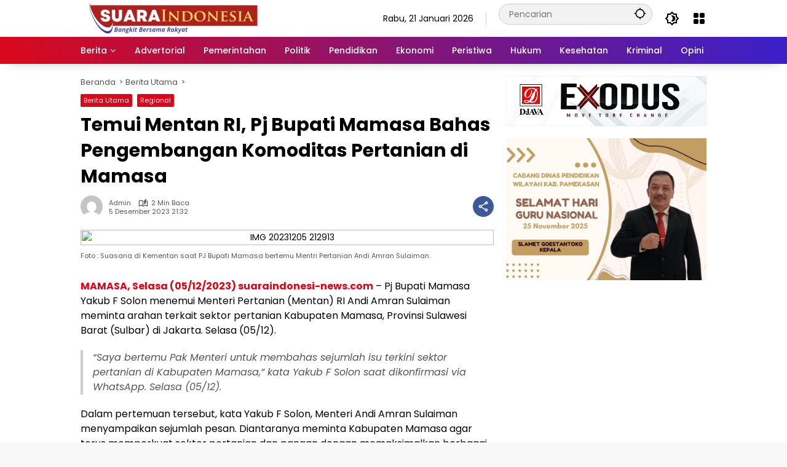

--- FILE ---
content_type: text/html; charset=UTF-8
request_url: https://suaraindonesia-news.com/temui-mentan-ri-pj-bupati-mamasa-bahas-pengembangan-komoditas-pertanian-di-mamasa/
body_size: 18197
content:
<div class="sponsor-area" style="position:absolute; left:-9999px;">
<a href="https://restaurantelacovatalla.com/" rel="dofollow">mpo1221</a><br>
<a href="https://raphanocturne.com/" rel="dofollow">https://raphanocturne.com/</a><br>
<a href="https://hakamultisport.com/" rel="dofollow">https://hakamultisport.com/</a><br>
<a href="https://20minutemom.com/" rel="dofollow">https://20minutemom.com/</a><br>
<a href="https://kambolawellbeing.com/" rel="dofollow">https://kambolawellbeing.com/</a><br>
<a href="https://happydayparaty.com.br/" rel="dofollow">totonavi</a><br>
<a href="https://odontokids.es/aparatologia-removible/" rel="dofollow">2mslot</a><br>
<a href="https://edip.yildiz.edu.tr/about-us/" rel="dofollow">https://edip.yildiz.edu.tr/about-us/</a><br>
<a href="https://www.callcomplete.com.br/contacto/" rel="dofollow">wdbos</a><br>
<a href="https://idcuan.site/" rel="dofollow">idcuan</a><br>
<a href="https://alkemieicecream.com/" rel="dofollow">https://alkemieicecream.com/</a><br>
<a href="https://georgessausageanddeli.com/" rel="dofollow">https://georgessausageanddeli.com/</a><br>
<a href="https://saddleworthlive.com/" rel="dofollow">https://saddleworthlive.com/</a><br>
<a href="https://horseequipamentos.com.br/equipamentos/" rel="dofollow">wd368</a><br>
<a href="https://blogrecuperado.haskellcosmeticos.com.br/alisamento/" rel="dofollow">slot pulsa axis</a><br>
<a href="https://italycambodia.com/" rel="dofollow">https://italycambodia.com/</a><br>
<a href="https://www.callcomplete.com.br/" rel="dofollow">madu303</a><br>
<a href="https://www.sanemaltayli.com/basinda/" rel="dofollow">https://www.sanemaltayli.com/basinda/</a><br>
<a href="https://www.prismati.net.br/servicos/" rel="dofollow">idcuan</a><br>
<a href="https://odontokids.es/" rel="dofollow">keju4d</a><br>
<a href="https://clubsport-bienetre.com/tarifs/" rel="dofollow">https://clubsport-bienetre.com/tarifs/</a><br>
<a href="https://heylink.me/KOINEMAS199LINKALTERNATIF/" rel="dofollow">koinemas199</a><br>
<a href="https://tangereapp.com/" rel="dofollow">topwd</a><br>


<a href="https://rabiaeser.com/iletisim/" rel="dofollow">https://rabiaeser.com/iletisim/</a><br>
<a href="https://www.buffalo1966.tw/bookstore/" rel="dofollow">wdbos88</a><br>
<a href="https://panjurtamir.com/hizmetlerimiz/" rel="dofollow">toto22</a><br>
<a href="https://gesit.co.id/about-us/" rel="dofollow">wdbos88</a><br>
<a href="https://kurbsidekitchen.co.uk/galeryone/" rel="dofollow">https://kurbsidekitchen.co.uk/galeryone/</a><br>
<a href="https://gesit.co.id/" rel="dofollow">linetogel</a><br>
<a href="https://odontokids.es/privacidad/" rel="dofollow">https://odontokids.es/privacidad/</a><br>
<a href="https://tangereapp.com/category/senate/" rel="dofollow">F200M</a><br>
<a href="https://htmed.com.br/" rel="dofollow">F200M</a><br>
<a href="https://kelepcerezistans.com.tr/iletisim/" rel="dofollow">toto22</a><br>
<a href="https://wdbos-88.com" rel="dofollow">wdbos88</a><br>
<a href="https://kurbsidekitchen.co.uk/privacy-policy/" rel="dofollow">https://kurbsidekitchen.co.uk/privacy-policy/</a><br>
<a href="https://ndkrezistans.com/kvkk/" rel="dofollow">https://ndkrezistans.com/kvkk/</a><br>
<a href="https://staholiday.com/faqs/" rel="dofollow">https://staholiday.com/faqs/</a><br>
<a href="https://nehirfisekrezistans.com.tr/urunlerimiz/" rel="dofollow">https://nehirfisekrezistans.com.tr/urunlerimiz/</a><br>
<a href="https://diyetisyenkubrayazici.com/hakkimda/" rel="dofollow">wdbos88</a><br>
<a href="https://vuralyapidizayn.com/iletisim/" rel="dofollow">jnt777</a><br>
<a href="https://www.rbnoxmoveishospitalares.com.br/contato/" rel="dofollow">raja01</a><br>
<a href="https://kurbsidekitchen.co.uk/booking-enquiry/" rel="dofollow">https://kurbsidekitchen.co.uk/booking-enquiry/</a><br>
<a href="https://gesit.co.id/contact-us/" rel="dofollow">mpo1221</a><br>
<a href="https://gesit.co.id/csr/" rel="dofollow">https://gesit.co.id/csr/</a><br>
<a href="https://citydoner.com.tr/contact-us/" rel="dofollow">toto1000</a><br>

</div>
<!doctype html>
<html lang="id" prefix="og: https://ogp.me/ns#">
<head>
	<meta charset="UTF-8">
	<meta name="viewport" content="width=device-width, initial-scale=1">
	<link rel="profile" href="https://gmpg.org/xfn/11">

	
<!-- Optimasi Mesin Pencari oleh Rank Math - https://rankmath.com/ -->
<title>Temui Mentan RI, Pj Bupati Mamasa Bahas Pengembangan Komoditas Pertanian di Mamasa - Suara Indonesia</title>
<meta name="description" content="MAMASA, Selasa (05/12/2023) suaraindonesi-news.com - Pj Bupati Mamasa Yakub F Solon menemui Menteri Pertanian (Mentan) RI Andi Amran Sulaiman meminta arahan"/>
<meta name="robots" content="follow, index, max-snippet:-1, max-video-preview:-1, max-image-preview:large"/>
<link rel="canonical" href="https://suaraindonesia-news.com/temui-mentan-ri-pj-bupati-mamasa-bahas-pengembangan-komoditas-pertanian-di-mamasa/" />
<meta property="og:locale" content="id_ID" />
<meta property="og:type" content="article" />
<meta property="og:title" content="Temui Mentan RI, Pj Bupati Mamasa Bahas Pengembangan Komoditas Pertanian di Mamasa - Suara Indonesia" />
<meta property="og:description" content="MAMASA, Selasa (05/12/2023) suaraindonesi-news.com - Pj Bupati Mamasa Yakub F Solon menemui Menteri Pertanian (Mentan) RI Andi Amran Sulaiman meminta arahan" />
<meta property="og:url" content="https://suaraindonesia-news.com/temui-mentan-ri-pj-bupati-mamasa-bahas-pengembangan-komoditas-pertanian-di-mamasa/" />
<meta property="og:site_name" content="Suara Indonesia" />
<meta property="article:publisher" content="https://www.facebook.com/sinewsdotcom/" />
<meta property="article:tag" content="Berita Mamasa" />
<meta property="article:tag" content="Mentan RI" />
<meta property="article:tag" content="Menteri Pertanian" />
<meta property="article:tag" content="Pengembangan Komoditas Pertanian" />
<meta property="article:tag" content="Pj Bupati Mamasa" />
<meta property="article:tag" content="Suara Indonesia" />
<meta property="article:tag" content="suaraindonesi-news.com" />
<meta property="article:section" content="Berita Utama" />
<meta property="og:image" content="https://suaraindonesia-news.com/wp-content/uploads/2023/12/IMG_20231205_212913.jpg" />
<meta property="og:image:secure_url" content="https://suaraindonesia-news.com/wp-content/uploads/2023/12/IMG_20231205_212913.jpg" />
<meta property="og:image:width" content="700" />
<meta property="og:image:height" content="400" />
<meta property="og:image:alt" content="Temui Mentan RI, Pj Bupati Mamasa Bahas Pengembangan Komoditas Pertanian di Mamasa" />
<meta property="og:image:type" content="image/jpeg" />
<meta property="article:published_time" content="2023-12-05T21:32:58+07:00" />
<meta name="twitter:card" content="summary_large_image" />
<meta name="twitter:title" content="Temui Mentan RI, Pj Bupati Mamasa Bahas Pengembangan Komoditas Pertanian di Mamasa - Suara Indonesia" />
<meta name="twitter:description" content="MAMASA, Selasa (05/12/2023) suaraindonesi-news.com - Pj Bupati Mamasa Yakub F Solon menemui Menteri Pertanian (Mentan) RI Andi Amran Sulaiman meminta arahan" />
<meta name="twitter:image" content="https://suaraindonesia-news.com/wp-content/uploads/2023/12/IMG_20231205_212913.jpg" />
<meta name="twitter:label1" content="Ditulis oleh" />
<meta name="twitter:data1" content="admin" />
<meta name="twitter:label2" content="Waktunya membaca" />
<meta name="twitter:data2" content="1 menit" />
<script type="application/ld+json" class="rank-math-schema">{"@context":"https://schema.org","@graph":[{"@type":"Place","@id":"https://suaraindonesia-news.com/#place","address":{"@type":"PostalAddress","streetAddress":"XVG4+758 Gedungan, Kabupaten Sumenep, Jawa Timur","addressLocality":"Sumenep","addressRegion":"Jawa Timur","postalCode":"69451","addressCountry":"Indonesia"}},{"@type":"Organization","@id":"https://suaraindonesia-news.com/#organization","name":"Suara Indonesia","url":"https://suaraindonesia-news.com","sameAs":["https://www.facebook.com/sinewsdotcom/","https://www.instagram.com/suaraindonesianews/"],"email":"redaksisuaraindonesia17@gmail.com","address":{"@type":"PostalAddress","streetAddress":"XVG4+758 Gedungan, Kabupaten Sumenep, Jawa Timur","addressLocality":"Sumenep","addressRegion":"Jawa Timur","postalCode":"69451","addressCountry":"Indonesia"},"logo":{"@type":"ImageObject","@id":"https://suaraindonesia-news.com/#logo","url":"https://suaraindonesia-news.com/wp-content/uploads/2024/08/Ikon-Suara-Indonesia-1.png","contentUrl":"https://suaraindonesia-news.com/wp-content/uploads/2024/08/Ikon-Suara-Indonesia-1.png","caption":"Suara Indonesia","inLanguage":"id","width":"512","height":"512"},"location":{"@id":"https://suaraindonesia-news.com/#place"}},{"@type":"WebSite","@id":"https://suaraindonesia-news.com/#website","url":"https://suaraindonesia-news.com","name":"Suara Indonesia","alternateName":"Suara Indonesia News","publisher":{"@id":"https://suaraindonesia-news.com/#organization"},"inLanguage":"id"},{"@type":"ImageObject","@id":"https://suaraindonesia-news.com/wp-content/uploads/2023/12/IMG_20231205_212913.jpg","url":"https://suaraindonesia-news.com/wp-content/uploads/2023/12/IMG_20231205_212913.jpg","width":"700","height":"400","inLanguage":"id"},{"@type":"BreadcrumbList","@id":"https://suaraindonesia-news.com/temui-mentan-ri-pj-bupati-mamasa-bahas-pengembangan-komoditas-pertanian-di-mamasa/#breadcrumb","itemListElement":[{"@type":"ListItem","position":"1","item":{"@id":"https://suaraindonesia-news.com","name":"Suara Indonesia"}},{"@type":"ListItem","position":"2","item":{"@id":"https://suaraindonesia-news.com/temui-mentan-ri-pj-bupati-mamasa-bahas-pengembangan-komoditas-pertanian-di-mamasa/","name":"Temui Mentan RI, Pj Bupati Mamasa Bahas Pengembangan Komoditas Pertanian di Mamasa"}}]},{"@type":"WebPage","@id":"https://suaraindonesia-news.com/temui-mentan-ri-pj-bupati-mamasa-bahas-pengembangan-komoditas-pertanian-di-mamasa/#webpage","url":"https://suaraindonesia-news.com/temui-mentan-ri-pj-bupati-mamasa-bahas-pengembangan-komoditas-pertanian-di-mamasa/","name":"Temui Mentan RI, Pj Bupati Mamasa Bahas Pengembangan Komoditas Pertanian di Mamasa - Suara Indonesia","datePublished":"2023-12-05T21:32:58+07:00","dateModified":"2023-12-05T21:32:58+07:00","isPartOf":{"@id":"https://suaraindonesia-news.com/#website"},"primaryImageOfPage":{"@id":"https://suaraindonesia-news.com/wp-content/uploads/2023/12/IMG_20231205_212913.jpg"},"inLanguage":"id","breadcrumb":{"@id":"https://suaraindonesia-news.com/temui-mentan-ri-pj-bupati-mamasa-bahas-pengembangan-komoditas-pertanian-di-mamasa/#breadcrumb"}},{"@type":"Person","@id":"https://suaraindonesia-news.com/temui-mentan-ri-pj-bupati-mamasa-bahas-pengembangan-komoditas-pertanian-di-mamasa/#author","name":"admin","image":{"@type":"ImageObject","@id":"https://secure.gravatar.com/avatar/f4ba8b6a6f0259fabf80ca98cec795f7cafc87e5f98c547f5d349f58907b3276?s=96&amp;d=mm&amp;r=g","url":"https://secure.gravatar.com/avatar/f4ba8b6a6f0259fabf80ca98cec795f7cafc87e5f98c547f5d349f58907b3276?s=96&amp;d=mm&amp;r=g","caption":"admin","inLanguage":"id"},"sameAs":["http://suaraindonesia-news.com"],"worksFor":{"@id":"https://suaraindonesia-news.com/#organization"}},{"@type":"BlogPosting","headline":"Temui Mentan RI, Pj Bupati Mamasa Bahas Pengembangan Komoditas Pertanian di Mamasa - Suara Indonesia","datePublished":"2023-12-05T21:32:58+07:00","dateModified":"2023-12-05T21:32:58+07:00","author":{"@id":"https://suaraindonesia-news.com/temui-mentan-ri-pj-bupati-mamasa-bahas-pengembangan-komoditas-pertanian-di-mamasa/#author","name":"admin"},"publisher":{"@id":"https://suaraindonesia-news.com/#organization"},"description":"MAMASA, Selasa (05/12/2023) suaraindonesi-news.com - Pj Bupati Mamasa Yakub F Solon menemui Menteri Pertanian (Mentan) RI Andi Amran Sulaiman meminta arahan","name":"Temui Mentan RI, Pj Bupati Mamasa Bahas Pengembangan Komoditas Pertanian di Mamasa - Suara Indonesia","@id":"https://suaraindonesia-news.com/temui-mentan-ri-pj-bupati-mamasa-bahas-pengembangan-komoditas-pertanian-di-mamasa/#richSnippet","isPartOf":{"@id":"https://suaraindonesia-news.com/temui-mentan-ri-pj-bupati-mamasa-bahas-pengembangan-komoditas-pertanian-di-mamasa/#webpage"},"image":{"@id":"https://suaraindonesia-news.com/wp-content/uploads/2023/12/IMG_20231205_212913.jpg"},"inLanguage":"id","mainEntityOfPage":{"@id":"https://suaraindonesia-news.com/temui-mentan-ri-pj-bupati-mamasa-bahas-pengembangan-komoditas-pertanian-di-mamasa/#webpage"}}]}</script>
<!-- /Plugin WordPress Rank Math SEO -->

<link rel='dns-prefetch' href='//www.googletagmanager.com' />
<link rel='dns-prefetch' href='//pagead2.googlesyndication.com' />
<link rel="alternate" type="application/rss+xml" title="Suara Indonesia &raquo; Feed" href="https://suaraindonesia-news.com/feed/" />
<link rel="alternate" type="application/rss+xml" title="Suara Indonesia &raquo; Umpan Komentar" href="https://suaraindonesia-news.com/comments/feed/" />
<link rel="alternate" title="oEmbed (JSON)" type="application/json+oembed" href="https://suaraindonesia-news.com/wp-json/oembed/1.0/embed?url=https%3A%2F%2Fsuaraindonesia-news.com%2Ftemui-mentan-ri-pj-bupati-mamasa-bahas-pengembangan-komoditas-pertanian-di-mamasa%2F" />
<link rel="alternate" title="oEmbed (XML)" type="text/xml+oembed" href="https://suaraindonesia-news.com/wp-json/oembed/1.0/embed?url=https%3A%2F%2Fsuaraindonesia-news.com%2Ftemui-mentan-ri-pj-bupati-mamasa-bahas-pengembangan-komoditas-pertanian-di-mamasa%2F&#038;format=xml" />
<style id='wp-img-auto-sizes-contain-inline-css'>
img:is([sizes=auto i],[sizes^="auto," i]){contain-intrinsic-size:3000px 1500px}
/*# sourceURL=wp-img-auto-sizes-contain-inline-css */
</style>
<link rel='stylesheet' id='menu-icons-extra-css' href='https://suaraindonesia-news.com/wp-content/plugins/menu-icons/css/extra.min.css?ver=0.13.20' media='all' />
<link rel='stylesheet' id='wpmedia-fonts-css' href='https://suaraindonesia-news.com/wp-content/fonts/a3af5a7e6a2eeb9929f71bc7f324707c.css?ver=1.1.8' media='all' />
<link rel='stylesheet' id='wpmedia-style-css' href='https://suaraindonesia-news.com/wp-content/themes/wpmedia/style.css?ver=1.1.8' media='all' />
<style id='wpmedia-style-inline-css'>
h1,h2,h3,h4,h5,h6,.reltitle,.site-title,.gmr-mainmenu ul > li > a,.gmr-secondmenu-dropdown ul > li > a,.gmr-sidemenu ul li a,.gmr-sidemenu .side-textsocial,.heading-text,.gmr-mobilemenu ul li a,#navigationamp ul li a{font-family:Poppins;font-weight:500;}h1 strong,h2 strong,h3 strong,h4 strong,h5 strong,h6 strong{font-weight:700;}.entry-content-single{font-size:16px;}body{font-family:Poppins;--font-reguler:400;--font-bold:700;--background-color:#f8f8f8;--main-color:#000000;--widget-title:#000000;--link-color-body:#000000;--hoverlink-color-body:#d9091b;--border-color:#cccccc;--button-bgcolor:#3920c9;--button-color:#ffffff;--header-bgcolor:#ffffff;--topnav-color:#000000;--topnav-link-color:#000000;--topnav-linkhover-color:#d9091b;--mainmenu-color:#ffffff;--mainmenu-hovercolor:#f1c40f;--content-bgcolor:#ffffff;--content-greycolor:#555555;--greybody-bgcolor:#eeeeee;--footer-bgcolor:#ffffff;--footer-color:#666666;--footer-linkcolor:#212121;--footer-hover-linkcolor:#d9091b;}body,body.dark-theme{--scheme-color:#d9091b;--secondscheme-color:#3920c9;}/* Generate Using Cache */
/*# sourceURL=wpmedia-style-inline-css */
</style>

<!-- Potongan tag Google (gtag.js) ditambahkan oleh Site Kit -->
<!-- Snippet Google Analytics telah ditambahkan oleh Site Kit -->
<script src="https://www.googletagmanager.com/gtag/js?id=GT-5DDBVLQ5" id="google_gtagjs-js" async></script>
<script id="google_gtagjs-js-after">
window.dataLayer = window.dataLayer || [];function gtag(){dataLayer.push(arguments);}
gtag("set","linker",{"domains":["suaraindonesia-news.com"]});
gtag("js", new Date());
gtag("set", "developer_id.dZTNiMT", true);
gtag("config", "GT-5DDBVLQ5");
 window._googlesitekit = window._googlesitekit || {}; window._googlesitekit.throttledEvents = []; window._googlesitekit.gtagEvent = (name, data) => { var key = JSON.stringify( { name, data } ); if ( !! window._googlesitekit.throttledEvents[ key ] ) { return; } window._googlesitekit.throttledEvents[ key ] = true; setTimeout( () => { delete window._googlesitekit.throttledEvents[ key ]; }, 5 ); gtag( "event", name, { ...data, event_source: "site-kit" } ); }; 
//# sourceURL=google_gtagjs-js-after
</script>
<link rel="https://api.w.org/" href="https://suaraindonesia-news.com/wp-json/" /><link rel="alternate" title="JSON" type="application/json" href="https://suaraindonesia-news.com/wp-json/wp/v2/posts/153138" /><link rel="EditURI" type="application/rsd+xml" title="RSD" href="https://suaraindonesia-news.com/xmlrpc.php?rsd" />
<meta name="generator" content="WordPress 6.9" />
<link rel='shortlink' href='https://suaraindonesia-news.com/?p=153138' />
<meta name="generator" content="Site Kit by Google 1.170.0" /><script async src="https://pagead2.googlesyndication.com/pagead/js/adsbygoogle.js?client=ca-pub-5303133121374498"
     crossorigin="anonymous"></script>
<!-- Meta tag Google AdSense ditambahkan oleh Site Kit -->
<meta name="google-adsense-platform-account" content="ca-host-pub-2644536267352236">
<meta name="google-adsense-platform-domain" content="sitekit.withgoogle.com">
<!-- Akhir tag meta Google AdSense yang ditambahkan oleh Site Kit -->
<script id="google_gtagjs" src="https://www.googletagmanager.com/gtag/js?id=G-H65163TDZS" async></script>
<script id="google_gtagjs-inline">
window.dataLayer = window.dataLayer || [];function gtag(){dataLayer.push(arguments);}gtag('js', new Date());gtag('config', 'G-H65163TDZS', {} );
</script>

<!-- Snippet Google AdSense telah ditambahkan oleh Site Kit -->
<script async src="https://pagead2.googlesyndication.com/pagead/js/adsbygoogle.js?client=ca-pub-5486487561547458&amp;host=ca-host-pub-2644536267352236" crossorigin="anonymous"></script>

<!-- Snippet Google AdSense penutup telah ditambahkan oleh Site Kit -->
<link rel="icon" href="https://suaraindonesia-news.com/wp-content/uploads/2024/08/cropped-Ikon-Suara-Indonesia-1-32x32.png" sizes="32x32" />
<link rel="icon" href="https://suaraindonesia-news.com/wp-content/uploads/2024/08/cropped-Ikon-Suara-Indonesia-1-192x192.png" sizes="192x192" />
<link rel="apple-touch-icon" href="https://suaraindonesia-news.com/wp-content/uploads/2024/08/cropped-Ikon-Suara-Indonesia-1-180x180.png" />
<meta name="msapplication-TileImage" content="https://suaraindonesia-news.com/wp-content/uploads/2024/08/cropped-Ikon-Suara-Indonesia-1-270x270.png" />
<style id='global-styles-inline-css'>
:root{--wp--preset--aspect-ratio--square: 1;--wp--preset--aspect-ratio--4-3: 4/3;--wp--preset--aspect-ratio--3-4: 3/4;--wp--preset--aspect-ratio--3-2: 3/2;--wp--preset--aspect-ratio--2-3: 2/3;--wp--preset--aspect-ratio--16-9: 16/9;--wp--preset--aspect-ratio--9-16: 9/16;--wp--preset--color--black: #000000;--wp--preset--color--cyan-bluish-gray: #abb8c3;--wp--preset--color--white: #ffffff;--wp--preset--color--pale-pink: #f78da7;--wp--preset--color--vivid-red: #cf2e2e;--wp--preset--color--luminous-vivid-orange: #ff6900;--wp--preset--color--luminous-vivid-amber: #fcb900;--wp--preset--color--light-green-cyan: #7bdcb5;--wp--preset--color--vivid-green-cyan: #00d084;--wp--preset--color--pale-cyan-blue: #8ed1fc;--wp--preset--color--vivid-cyan-blue: #0693e3;--wp--preset--color--vivid-purple: #9b51e0;--wp--preset--gradient--vivid-cyan-blue-to-vivid-purple: linear-gradient(135deg,rgb(6,147,227) 0%,rgb(155,81,224) 100%);--wp--preset--gradient--light-green-cyan-to-vivid-green-cyan: linear-gradient(135deg,rgb(122,220,180) 0%,rgb(0,208,130) 100%);--wp--preset--gradient--luminous-vivid-amber-to-luminous-vivid-orange: linear-gradient(135deg,rgb(252,185,0) 0%,rgb(255,105,0) 100%);--wp--preset--gradient--luminous-vivid-orange-to-vivid-red: linear-gradient(135deg,rgb(255,105,0) 0%,rgb(207,46,46) 100%);--wp--preset--gradient--very-light-gray-to-cyan-bluish-gray: linear-gradient(135deg,rgb(238,238,238) 0%,rgb(169,184,195) 100%);--wp--preset--gradient--cool-to-warm-spectrum: linear-gradient(135deg,rgb(74,234,220) 0%,rgb(151,120,209) 20%,rgb(207,42,186) 40%,rgb(238,44,130) 60%,rgb(251,105,98) 80%,rgb(254,248,76) 100%);--wp--preset--gradient--blush-light-purple: linear-gradient(135deg,rgb(255,206,236) 0%,rgb(152,150,240) 100%);--wp--preset--gradient--blush-bordeaux: linear-gradient(135deg,rgb(254,205,165) 0%,rgb(254,45,45) 50%,rgb(107,0,62) 100%);--wp--preset--gradient--luminous-dusk: linear-gradient(135deg,rgb(255,203,112) 0%,rgb(199,81,192) 50%,rgb(65,88,208) 100%);--wp--preset--gradient--pale-ocean: linear-gradient(135deg,rgb(255,245,203) 0%,rgb(182,227,212) 50%,rgb(51,167,181) 100%);--wp--preset--gradient--electric-grass: linear-gradient(135deg,rgb(202,248,128) 0%,rgb(113,206,126) 100%);--wp--preset--gradient--midnight: linear-gradient(135deg,rgb(2,3,129) 0%,rgb(40,116,252) 100%);--wp--preset--font-size--small: 13px;--wp--preset--font-size--medium: 20px;--wp--preset--font-size--large: 36px;--wp--preset--font-size--x-large: 42px;--wp--preset--spacing--20: 0.44rem;--wp--preset--spacing--30: 0.67rem;--wp--preset--spacing--40: 1rem;--wp--preset--spacing--50: 1.5rem;--wp--preset--spacing--60: 2.25rem;--wp--preset--spacing--70: 3.38rem;--wp--preset--spacing--80: 5.06rem;--wp--preset--shadow--natural: 6px 6px 9px rgba(0, 0, 0, 0.2);--wp--preset--shadow--deep: 12px 12px 50px rgba(0, 0, 0, 0.4);--wp--preset--shadow--sharp: 6px 6px 0px rgba(0, 0, 0, 0.2);--wp--preset--shadow--outlined: 6px 6px 0px -3px rgb(255, 255, 255), 6px 6px rgb(0, 0, 0);--wp--preset--shadow--crisp: 6px 6px 0px rgb(0, 0, 0);}:where(.is-layout-flex){gap: 0.5em;}:where(.is-layout-grid){gap: 0.5em;}body .is-layout-flex{display: flex;}.is-layout-flex{flex-wrap: wrap;align-items: center;}.is-layout-flex > :is(*, div){margin: 0;}body .is-layout-grid{display: grid;}.is-layout-grid > :is(*, div){margin: 0;}:where(.wp-block-columns.is-layout-flex){gap: 2em;}:where(.wp-block-columns.is-layout-grid){gap: 2em;}:where(.wp-block-post-template.is-layout-flex){gap: 1.25em;}:where(.wp-block-post-template.is-layout-grid){gap: 1.25em;}.has-black-color{color: var(--wp--preset--color--black) !important;}.has-cyan-bluish-gray-color{color: var(--wp--preset--color--cyan-bluish-gray) !important;}.has-white-color{color: var(--wp--preset--color--white) !important;}.has-pale-pink-color{color: var(--wp--preset--color--pale-pink) !important;}.has-vivid-red-color{color: var(--wp--preset--color--vivid-red) !important;}.has-luminous-vivid-orange-color{color: var(--wp--preset--color--luminous-vivid-orange) !important;}.has-luminous-vivid-amber-color{color: var(--wp--preset--color--luminous-vivid-amber) !important;}.has-light-green-cyan-color{color: var(--wp--preset--color--light-green-cyan) !important;}.has-vivid-green-cyan-color{color: var(--wp--preset--color--vivid-green-cyan) !important;}.has-pale-cyan-blue-color{color: var(--wp--preset--color--pale-cyan-blue) !important;}.has-vivid-cyan-blue-color{color: var(--wp--preset--color--vivid-cyan-blue) !important;}.has-vivid-purple-color{color: var(--wp--preset--color--vivid-purple) !important;}.has-black-background-color{background-color: var(--wp--preset--color--black) !important;}.has-cyan-bluish-gray-background-color{background-color: var(--wp--preset--color--cyan-bluish-gray) !important;}.has-white-background-color{background-color: var(--wp--preset--color--white) !important;}.has-pale-pink-background-color{background-color: var(--wp--preset--color--pale-pink) !important;}.has-vivid-red-background-color{background-color: var(--wp--preset--color--vivid-red) !important;}.has-luminous-vivid-orange-background-color{background-color: var(--wp--preset--color--luminous-vivid-orange) !important;}.has-luminous-vivid-amber-background-color{background-color: var(--wp--preset--color--luminous-vivid-amber) !important;}.has-light-green-cyan-background-color{background-color: var(--wp--preset--color--light-green-cyan) !important;}.has-vivid-green-cyan-background-color{background-color: var(--wp--preset--color--vivid-green-cyan) !important;}.has-pale-cyan-blue-background-color{background-color: var(--wp--preset--color--pale-cyan-blue) !important;}.has-vivid-cyan-blue-background-color{background-color: var(--wp--preset--color--vivid-cyan-blue) !important;}.has-vivid-purple-background-color{background-color: var(--wp--preset--color--vivid-purple) !important;}.has-black-border-color{border-color: var(--wp--preset--color--black) !important;}.has-cyan-bluish-gray-border-color{border-color: var(--wp--preset--color--cyan-bluish-gray) !important;}.has-white-border-color{border-color: var(--wp--preset--color--white) !important;}.has-pale-pink-border-color{border-color: var(--wp--preset--color--pale-pink) !important;}.has-vivid-red-border-color{border-color: var(--wp--preset--color--vivid-red) !important;}.has-luminous-vivid-orange-border-color{border-color: var(--wp--preset--color--luminous-vivid-orange) !important;}.has-luminous-vivid-amber-border-color{border-color: var(--wp--preset--color--luminous-vivid-amber) !important;}.has-light-green-cyan-border-color{border-color: var(--wp--preset--color--light-green-cyan) !important;}.has-vivid-green-cyan-border-color{border-color: var(--wp--preset--color--vivid-green-cyan) !important;}.has-pale-cyan-blue-border-color{border-color: var(--wp--preset--color--pale-cyan-blue) !important;}.has-vivid-cyan-blue-border-color{border-color: var(--wp--preset--color--vivid-cyan-blue) !important;}.has-vivid-purple-border-color{border-color: var(--wp--preset--color--vivid-purple) !important;}.has-vivid-cyan-blue-to-vivid-purple-gradient-background{background: var(--wp--preset--gradient--vivid-cyan-blue-to-vivid-purple) !important;}.has-light-green-cyan-to-vivid-green-cyan-gradient-background{background: var(--wp--preset--gradient--light-green-cyan-to-vivid-green-cyan) !important;}.has-luminous-vivid-amber-to-luminous-vivid-orange-gradient-background{background: var(--wp--preset--gradient--luminous-vivid-amber-to-luminous-vivid-orange) !important;}.has-luminous-vivid-orange-to-vivid-red-gradient-background{background: var(--wp--preset--gradient--luminous-vivid-orange-to-vivid-red) !important;}.has-very-light-gray-to-cyan-bluish-gray-gradient-background{background: var(--wp--preset--gradient--very-light-gray-to-cyan-bluish-gray) !important;}.has-cool-to-warm-spectrum-gradient-background{background: var(--wp--preset--gradient--cool-to-warm-spectrum) !important;}.has-blush-light-purple-gradient-background{background: var(--wp--preset--gradient--blush-light-purple) !important;}.has-blush-bordeaux-gradient-background{background: var(--wp--preset--gradient--blush-bordeaux) !important;}.has-luminous-dusk-gradient-background{background: var(--wp--preset--gradient--luminous-dusk) !important;}.has-pale-ocean-gradient-background{background: var(--wp--preset--gradient--pale-ocean) !important;}.has-electric-grass-gradient-background{background: var(--wp--preset--gradient--electric-grass) !important;}.has-midnight-gradient-background{background: var(--wp--preset--gradient--midnight) !important;}.has-small-font-size{font-size: var(--wp--preset--font-size--small) !important;}.has-medium-font-size{font-size: var(--wp--preset--font-size--medium) !important;}.has-large-font-size{font-size: var(--wp--preset--font-size--large) !important;}.has-x-large-font-size{font-size: var(--wp--preset--font-size--x-large) !important;}
/*# sourceURL=global-styles-inline-css */
</style>
</head>

<body class="wp-singular post-template-default single single-post postid-153138 single-format-standard wp-custom-logo wp-embed-responsive wp-theme-wpmedia idtheme kentooz">
	<a class="skip-link screen-reader-text" href="#primary">Langsung ke konten</a>
		<div id="page" class="site">
		<div id="topnavwrap" class="gmr-topnavwrap clearfix">
			<div class="container">
				<header id="masthead" class="list-flex site-header">
					<div class="row-flex gmr-navleft">
						<div class="site-branding">
							<div class="gmr-logo"><a class="custom-logo-link" href="https://suaraindonesia-news.com/" title="Suara Indonesia" rel="home"><img class="custom-logo" src="https://suaraindonesia-news.com/wp-content/uploads/2024/09/Logo-Suara-Indonesia-News.png" width="300" height="50" alt="Suara Indonesia" loading="lazy" /></a></div>						</div><!-- .site-branding -->
					</div>

					<div class="row-flex gmr-navright">
						<span class="gmr-top-date" data-lang="id"></span><div class="gmr-search desktop-only">
				<form method="get" class="gmr-searchform searchform" action="https://suaraindonesia-news.com/">
					<input type="text" name="s" id="s" placeholder="Pencarian" />
					<input type="hidden" name="post_type[]" value="post" />
					<button type="submit" role="button" class="gmr-search-submit gmr-search-icon" aria-label="Kirim">
						<svg xmlns="http://www.w3.org/2000/svg" height="24px" viewBox="0 0 24 24" width="24px" fill="currentColor"><path d="M0 0h24v24H0V0z" fill="none"/><path d="M20.94 11c-.46-4.17-3.77-7.48-7.94-7.94V1h-2v2.06C6.83 3.52 3.52 6.83 3.06 11H1v2h2.06c.46 4.17 3.77 7.48 7.94 7.94V23h2v-2.06c4.17-.46 7.48-3.77 7.94-7.94H23v-2h-2.06zM12 19c-3.87 0-7-3.13-7-7s3.13-7 7-7 7 3.13 7 7-3.13 7-7 7z"/></svg>
					</button>
				</form>
			</div><button role="button" class="darkmode-button topnav-button" aria-label="Mode Gelap"><svg xmlns="http://www.w3.org/2000/svg" height="24px" viewBox="0 0 24 24" width="24px" fill="currentColor"><path d="M0 0h24v24H0V0z" fill="none"/><path d="M20 8.69V4h-4.69L12 .69 8.69 4H4v4.69L.69 12 4 15.31V20h4.69L12 23.31 15.31 20H20v-4.69L23.31 12 20 8.69zm-2 5.79V18h-3.52L12 20.48 9.52 18H6v-3.52L3.52 12 6 9.52V6h3.52L12 3.52 14.48 6H18v3.52L20.48 12 18 14.48zM12.29 7c-.74 0-1.45.17-2.08.46 1.72.79 2.92 2.53 2.92 4.54s-1.2 3.75-2.92 4.54c.63.29 1.34.46 2.08.46 2.76 0 5-2.24 5-5s-2.24-5-5-5z"/></svg></button><div class="gmr-menugrid-btn gmrclick-container"><button id="menugrid-button" class="topnav-button gmrbtnclick" aria-label="Buka Menu"><svg xmlns="http://www.w3.org/2000/svg" enable-background="new 0 0 24 24" height="24px" viewBox="0 0 24 24" width="24px" fill="currentColor"><g><rect fill="none" height="24" width="24"/></g><g><g><path d="M5,11h4c1.1,0,2-0.9,2-2V5c0-1.1-0.9-2-2-2H5C3.9,3,3,3.9,3,5v4C3,10.1,3.9,11,5,11z"/><path d="M5,21h4c1.1,0,2-0.9,2-2v-4c0-1.1-0.9-2-2-2H5c-1.1,0-2,0.9-2,2v4C3,20.1,3.9,21,5,21z"/><path d="M13,5v4c0,1.1,0.9,2,2,2h4c1.1,0,2-0.9,2-2V5c0-1.1-0.9-2-2-2h-4C13.9,3,13,3.9,13,5z"/><path d="M15,21h4c1.1,0,2-0.9,2-2v-4c0-1.1-0.9-2-2-2h-4c-1.1,0-2,0.9-2,2v4C13,20.1,13.9,21,15,21z"/></g></g></svg></button><div id="dropdown-container" class="gmr-secondmenu-dropdown gmr-dropdown col-2"><ul id="secondary-menu" class="menu"><li id="menu-item-158614" class="menu-item menu-item-type-taxonomy menu-item-object-category menu-item-158614"><a href="https://suaraindonesia-news.com/olahraga/" data-desciption="Berita dan Liputan Seputar dunia Olahraga">Olahraga</a></li>
<li id="menu-item-159666" class="menu-item menu-item-type-taxonomy menu-item-object-post_tag menu-item-159666"><a href="https://suaraindonesia-news.com/tag/manfaat-buah/">Manfaat Buah</a></li>
<li id="menu-item-158615" class="menu-item menu-item-type-taxonomy menu-item-object-category menu-item-158615"><a href="https://suaraindonesia-news.com/otomotif/">Otomotif</a></li>
<li id="menu-item-159667" class="menu-item menu-item-type-taxonomy menu-item-object-post_tag menu-item-159667"><a href="https://suaraindonesia-news.com/tag/berita-otomotif/">Berita Otomotif</a></li>
<li id="menu-item-158616" class="menu-item menu-item-type-taxonomy menu-item-object-category menu-item-158616"><a href="https://suaraindonesia-news.com/hiburan/" data-desciption="Hanya sekedar Hiburan">Sosial Budaya</a></li>
<li id="menu-item-159668" class="menu-item menu-item-type-taxonomy menu-item-object-post_tag menu-item-159668"><a href="https://suaraindonesia-news.com/tag/berita-teknologi/">Berita Teknologi</a></li>
<li id="menu-item-158617" class="menu-item menu-item-type-taxonomy menu-item-object-category menu-item-158617"><a href="https://suaraindonesia-news.com/teknologi/" data-desciption="Berita Seputar Teknologi">Teknologi</a></li>
<li id="menu-item-81" class="menu-item menu-item-type-taxonomy menu-item-object-post_tag menu-item-81"><a href="https://suaraindonesia-news.com/tag/berita-internasional/">Berita Internasional</a></li>
<li id="menu-item-159669" class="menu-item menu-item-type-taxonomy menu-item-object-post_tag menu-item-159669"><a href="https://suaraindonesia-news.com/tag/nissan/">Nissan</a></li>
<li id="menu-item-159670" class="menu-item menu-item-type-taxonomy menu-item-object-post_tag menu-item-159670"><a href="https://suaraindonesia-news.com/tag/mitsubishi/">Mitsubishi</a></li>
<li id="menu-item-84" class="menu-item menu-item-type-taxonomy menu-item-object-post_tag menu-item-84"><a href="https://suaraindonesia-news.com/tag/rusia/">Rusia</a></li>
<li id="menu-item-159671" class="menu-item menu-item-type-taxonomy menu-item-object-post_tag menu-item-159671"><a href="https://suaraindonesia-news.com/tag/ukraina/">Ukraina</a></li>
</ul></div></div><button id="gmr-responsive-menu" role="button" class="mobile-only" aria-label="Menu" data-target="#gmr-sidemenu-id" data-toggle="onoffcanvas" aria-expanded="false" rel="nofollow"><svg xmlns="http://www.w3.org/2000/svg" width="24" height="24" viewBox="0 0 24 24"><path fill="currentColor" d="m19.31 18.9l3.08 3.1L21 23.39l-3.12-3.07c-.69.43-1.51.68-2.38.68c-2.5 0-4.5-2-4.5-4.5s2-4.5 4.5-4.5s4.5 2 4.5 4.5c0 .88-.25 1.71-.69 2.4m-3.81.1a2.5 2.5 0 0 0 0-5a2.5 2.5 0 0 0 0 5M21 4v2H3V4h18M3 16v-2h6v2H3m0-5V9h18v2h-2.03c-1.01-.63-2.2-1-3.47-1s-2.46.37-3.47 1H3Z"/></svg></button>					</div>
				</header>
			</div><!-- .container -->
			<nav id="main-nav" class="main-navigation gmr-mainmenu">
				<div class="container">
					<ul id="primary-menu" class="menu"><li id="menu-item-158597" class="menu-item menu-item-type-taxonomy menu-item-object-category menu-item-has-children menu-item-158597"><a href="https://suaraindonesia-news.com/berita/"><span>Berita</span></a>
<ul class="sub-menu">
	<li id="menu-item-158598" class="menu-item menu-item-type-taxonomy menu-item-object-category current-post-ancestor current-menu-parent current-post-parent menu-item-158598"><a href="https://suaraindonesia-news.com/berita-utama/" data-desciption="Headline"><span>Berita Utama</span></a></li>
	<li id="menu-item-158603" class="menu-item menu-item-type-taxonomy menu-item-object-category menu-item-158603"><a href="https://suaraindonesia-news.com/nasional/" data-desciption="Berita Nasional Terbaru"><span>Nasional</span></a></li>
	<li id="menu-item-158611" class="menu-item menu-item-type-taxonomy menu-item-object-category current-post-ancestor current-menu-parent current-post-parent menu-item-158611"><a href="https://suaraindonesia-news.com/regional/" data-desciption="Berita Regional Terbaru"><span>Regional</span></a></li>
</ul>
</li>
<li id="menu-item-158596" class="menu-item menu-item-type-taxonomy menu-item-object-category menu-item-158596"><a href="https://suaraindonesia-news.com/advertorial/"><span>Advertorial</span></a></li>
<li id="menu-item-158607" class="menu-item menu-item-type-taxonomy menu-item-object-category menu-item-158607"><a href="https://suaraindonesia-news.com/pemerintahan/" data-desciption="Berita Pemerintahan Terbaru"><span>Pemerintahan</span></a></li>
<li id="menu-item-158610" class="menu-item menu-item-type-taxonomy menu-item-object-category menu-item-158610"><a href="https://suaraindonesia-news.com/politik/" data-desciption="Politik"><span>Politik</span></a></li>
<li id="menu-item-158608" class="menu-item menu-item-type-taxonomy menu-item-object-category menu-item-158608"><a href="https://suaraindonesia-news.com/pendidikan/" data-desciption="Berita Pendidikan Terkini"><span>Pendidikan</span></a></li>
<li id="menu-item-158599" class="menu-item menu-item-type-taxonomy menu-item-object-category menu-item-158599"><a href="https://suaraindonesia-news.com/ekonomi/" data-desciption="Berita Tentang Ekonomi Terbaru dan Terupdate"><span>Ekonomi</span></a></li>
<li id="menu-item-158609" class="menu-item menu-item-type-taxonomy menu-item-object-category menu-item-158609"><a href="https://suaraindonesia-news.com/peristiwa/" data-desciption="Peristiwa"><span>Peristiwa</span></a></li>
<li id="menu-item-158600" class="menu-item menu-item-type-taxonomy menu-item-object-category menu-item-158600"><a href="https://suaraindonesia-news.com/hukum/" data-desciption="Berita Terbaru Seputar Hukum"><span>Hukum</span></a></li>
<li id="menu-item-158601" class="menu-item menu-item-type-taxonomy menu-item-object-category menu-item-158601"><a href="https://suaraindonesia-news.com/kesehatan/" data-desciption="Berita Tentang Kesehatan Terbaru"><span>Kesehatan</span></a></li>
<li id="menu-item-158602" class="menu-item menu-item-type-taxonomy menu-item-object-category menu-item-158602"><a href="https://suaraindonesia-news.com/kriminal/" data-desciption="Berita Tentang Kriminal Terbaru"><span>Kriminal</span></a></li>
<li id="menu-item-158605" class="menu-item menu-item-type-taxonomy menu-item-object-category menu-item-158605"><a href="https://suaraindonesia-news.com/opini/" data-desciption="Opini Terbaru dan Terkini"><span>Opini</span></a></li>
</ul>				</div>
			</nav><!-- #main-nav -->
		</div><!-- #topnavwrap -->

				
		
		
		<div id="content" class="gmr-content">
			<div class="container">
				<div class="row">
<main id="primary" class="site-main col-md-8">
	
<article id="post-153138" class="post type-post hentry content-single">
				<div class="breadcrumbs" itemscope itemtype="https://schema.org/BreadcrumbList">
																						<span class="first-cl" itemprop="itemListElement" itemscope itemtype="https://schema.org/ListItem">
								<a itemscope itemtype="https://schema.org/WebPage" itemprop="item" itemid="https://suaraindonesia-news.com/" href="https://suaraindonesia-news.com/"><span itemprop="name">Beranda</span></a>
								<span itemprop="position" content="1"></span>
							</span>
												<span class="separator"></span>
																											<span class="0-cl" itemprop="itemListElement" itemscope itemtype="http://schema.org/ListItem">
								<a itemscope itemtype="https://schema.org/WebPage" itemprop="item" itemid="https://suaraindonesia-news.com/berita-utama/" href="https://suaraindonesia-news.com/berita-utama/"><span itemprop="name">Berita Utama</span></a>
								<span itemprop="position" content="2"></span>
							</span>
												<span class="separator"></span>
																				<span class="last-cl" itemscope itemtype="https://schema.org/ListItem">
						<span itemprop="name">Temui Mentan RI, Pj Bupati Mamasa Bahas Pengembangan Komoditas Pertanian di Mamasa</span>
						<span itemprop="position" content="3"></span>
						</span>
												</div>
				<header class="entry-header entry-header-single">
		<span class="cat-links-content"><a href="https://suaraindonesia-news.com/berita-utama/" title="Lihat semua posts di Berita Utama">Berita Utama</a><a href="https://suaraindonesia-news.com/regional/" title="Lihat semua posts di Regional">Regional</a></span><h1 class="entry-title"><strong>Temui Mentan RI, Pj Bupati Mamasa Bahas Pengembangan Komoditas Pertanian di Mamasa</strong></h1><div class="list-flex clearfix"><div class="gmr-gravatar-metasingle"><a class="url" href="https://suaraindonesia-news.com/author/admin/" title="Permalink ke: admin"><img alt='' src='https://secure.gravatar.com/avatar/f4ba8b6a6f0259fabf80ca98cec795f7cafc87e5f98c547f5d349f58907b3276?s=40&#038;d=mm&#038;r=g' srcset='https://secure.gravatar.com/avatar/f4ba8b6a6f0259fabf80ca98cec795f7cafc87e5f98c547f5d349f58907b3276?s=80&#038;d=mm&#038;r=g 2x' class='avatar avatar-40 photo img-cicle' height='40' width='40' decoding='async'/></a></div><div class="gmr-content-metasingle"><div class="meta-content"><span class="author vcard"><a class="url fn n" href="https://suaraindonesia-news.com/author/admin/" title="admin">admin</a></span><span class="count-text"><svg xmlns="http://www.w3.org/2000/svg" enable-background="new 0 0 24 24" height="24px" viewBox="0 0 24 24" width="24px" fill="currentColor"><g><rect fill="none" height="24" width="24" x="0"/></g><g><path d="M22.47,5.2C22,4.96,21.51,4.76,21,4.59v12.03C19.86,16.21,18.69,16,17.5,16c-1.9,0-3.78,0.54-5.5,1.58V5.48 C10.38,4.55,8.51,4,6.5,4C4.71,4,3.02,4.44,1.53,5.2C1.2,5.36,1,5.71,1,6.08v12.08c0,0.58,0.47,0.99,1,0.99 c0.16,0,0.32-0.04,0.48-0.12C3.69,18.4,5.05,18,6.5,18c2.07,0,3.98,0.82,5.5,2c1.52-1.18,3.43-2,5.5-2c1.45,0,2.81,0.4,4.02,1.04 c0.16,0.08,0.32,0.12,0.48,0.12c0.52,0,1-0.41,1-0.99V6.08C23,5.71,22.8,5.36,22.47,5.2z M10,16.62C8.86,16.21,7.69,16,6.5,16 c-1.19,0-2.36,0.21-3.5,0.62V6.71C4.11,6.24,5.28,6,6.5,6C7.7,6,8.89,6.25,10,6.72V16.62z M19,0.5l-5,5V15l5-4.5V0.5z"/></g></svg><span class="in-count-text">2 min baca</span></span></div><div class="meta-content"><span class="posted-on"><time class="entry-date published updated" datetime="2023-12-05T21:32:58+07:00">5 Desember 2023 21:32</time></span></div></div><div class="gmr-content-share list-right"><button id="share-modal" data-modal="gmr-popupwrap" aria-label="Bagikan"><svg xmlns="http://www.w3.org/2000/svg" height="24px" viewBox="0 0 24 24" width="24px" fill="currentColor"><path d="M0 0h24v24H0V0z" fill="none"/><path d="M18 16.08c-.76 0-1.44.3-1.96.77L8.91 12.7c.05-.23.09-.46.09-.7s-.04-.47-.09-.7l7.05-4.11c.54.5 1.25.81 2.04.81 1.66 0 3-1.34 3-3s-1.34-3-3-3-3 1.34-3 3c0 .24.04.47.09.7L8.04 9.81C7.5 9.31 6.79 9 6 9c-1.66 0-3 1.34-3 3s1.34 3 3 3c.79 0 1.5-.31 2.04-.81l7.12 4.16c-.05.21-.08.43-.08.65 0 1.61 1.31 2.92 2.92 2.92s2.92-1.31 2.92-2.92c0-1.61-1.31-2.92-2.92-2.92zM18 4c.55 0 1 .45 1 1s-.45 1-1 1-1-.45-1-1 .45-1 1-1zM6 13c-.55 0-1-.45-1-1s.45-1 1-1 1 .45 1 1-.45 1-1 1zm12 7.02c-.55 0-1-.45-1-1s.45-1 1-1 1 .45 1 1-.45 1-1 1z"/></svg></button><div id="gmr-popupwrap" class="gmr-share-popup"><div class="gmr-modalbg close-modal"></div><div class="gmr-in-popup clearfix"><span class="idt-xclose close-modal">&times;</span><h4 class="main-textshare">Temui Mentan RI, Pj Bupati Mamasa Bahas Pengembangan Komoditas Pertanian di Mamasa</h4><div class="content-share"><div class="second-textshare">Sebarkan artikel ini</div><ul class="gmr-socialicon-share"><li class="facebook"><a href="https://www.facebook.com/sharer/sharer.php?u=https%3A%2F%2Fsuaraindonesia-news.com%2Ftemui-mentan-ri-pj-bupati-mamasa-bahas-pengembangan-komoditas-pertanian-di-mamasa%2F" target="_blank" rel="nofollow" data-title="Facebook" title="Facebook"><svg xmlns="http://www.w3.org/2000/svg" width="0.63em" height="1em" viewBox="0 0 320 512"><path fill="currentColor" d="m279.14 288l14.22-92.66h-88.91v-60.13c0-25.35 12.42-50.06 52.24-50.06h40.42V6.26S260.43 0 225.36 0c-73.22 0-121.08 44.38-121.08 124.72v70.62H22.89V288h81.39v224h100.17V288z"/></svg></a></li><li class="twitter"><a href="https://twitter.com/intent/tweet?url=https%3A%2F%2Fsuaraindonesia-news.com%2Ftemui-mentan-ri-pj-bupati-mamasa-bahas-pengembangan-komoditas-pertanian-di-mamasa%2F&amp;text=Temui%20Mentan%20RI%2C%20Pj%20Bupati%20Mamasa%20Bahas%20Pengembangan%20Komoditas%20Pertanian%20di%20Mamasa" target="_blank" rel="nofollow" data-title="Twitter" title="Twitter"><svg xmlns="http://www.w3.org/2000/svg" width="24" height="24" viewBox="0 0 24 24"><path fill="currentColor" d="M18.205 2.25h3.308l-7.227 8.26l8.502 11.24H16.13l-5.214-6.817L4.95 21.75H1.64l7.73-8.835L1.215 2.25H8.04l4.713 6.231l5.45-6.231Zm-1.161 17.52h1.833L7.045 4.126H5.078L17.044 19.77Z"/></svg></a></li><li class="telegram"><a href="https://t.me/share/url?url=https%3A%2F%2Fsuaraindonesia-news.com%2Ftemui-mentan-ri-pj-bupati-mamasa-bahas-pengembangan-komoditas-pertanian-di-mamasa%2F&amp;text=Temui%20Mentan%20RI%2C%20Pj%20Bupati%20Mamasa%20Bahas%20Pengembangan%20Komoditas%20Pertanian%20di%20Mamasa" target="_blank" rel="nofollow" data-title="Telegram" title="Telegram"><svg xmlns="http://www.w3.org/2000/svg" width="0.88em" height="1em" viewBox="0 0 448 512"><path fill="currentColor" d="m446.7 98.6l-67.6 318.8c-5.1 22.5-18.4 28.1-37.3 17.5l-103-75.9l-49.7 47.8c-5.5 5.5-10.1 10.1-20.7 10.1l7.4-104.9l190.9-172.5c8.3-7.4-1.8-11.5-12.9-4.1L117.8 284L16.2 252.2c-22.1-6.9-22.5-22.1 4.6-32.7L418.2 66.4c18.4-6.9 34.5 4.1 28.5 32.2z"/></svg></a></li><li class="pinterest"><a href="https://pinterest.com/pin/create/button/?url=https%3A%2F%2Fsuaraindonesia-news.com%2Ftemui-mentan-ri-pj-bupati-mamasa-bahas-pengembangan-komoditas-pertanian-di-mamasa%2F&amp;desciption=Temui%20Mentan%20RI%2C%20Pj%20Bupati%20Mamasa%20Bahas%20Pengembangan%20Komoditas%20Pertanian%20di%20Mamasa&amp;media=https%3A%2F%2Fsuaraindonesia-news.com%2Fwp-content%2Fuploads%2F2023%2F12%2FIMG_20231205_212913.jpg" target="_blank" rel="nofollow" data-title="Pin" title="Pin"><svg xmlns="http://www.w3.org/2000/svg" width="24" height="24" viewBox="-4.5 -2 24 24"><path fill="currentColor" d="M6.17 13.097c-.506 2.726-1.122 5.34-2.95 6.705c-.563-4.12.829-7.215 1.475-10.5c-1.102-1.91.133-5.755 2.457-4.808c2.86 1.166-2.477 7.102 1.106 7.844c3.741.774 5.269-6.683 2.949-9.109C7.855-.272 1.45 3.15 2.238 8.163c.192 1.226 1.421 1.598.491 3.29C.584 10.962-.056 9.22.027 6.897C.159 3.097 3.344.435 6.538.067c4.04-.466 7.831 1.527 8.354 5.44c.59 4.416-1.823 9.2-6.142 8.855c-1.171-.093-1.663-.69-2.58-1.265z"/></svg></a></li><li class="whatsapp"><a href="https://api.whatsapp.com/send?text=Temui%20Mentan%20RI%2C%20Pj%20Bupati%20Mamasa%20Bahas%20Pengembangan%20Komoditas%20Pertanian%20di%20Mamasa https%3A%2F%2Fsuaraindonesia-news.com%2Ftemui-mentan-ri-pj-bupati-mamasa-bahas-pengembangan-komoditas-pertanian-di-mamasa%2F" target="_blank" rel="nofollow" data-title="WhatsApp" title="WhatsApp"><svg xmlns="http://www.w3.org/2000/svg" width="0.88em" height="1em" viewBox="0 0 448 512"><path fill="currentColor" d="M380.9 97.1C339 55.1 283.2 32 223.9 32c-122.4 0-222 99.6-222 222c0 39.1 10.2 77.3 29.6 111L0 480l117.7-30.9c32.4 17.7 68.9 27 106.1 27h.1c122.3 0 224.1-99.6 224.1-222c0-59.3-25.2-115-67.1-157zm-157 341.6c-33.2 0-65.7-8.9-94-25.7l-6.7-4l-69.8 18.3L72 359.2l-4.4-7c-18.5-29.4-28.2-63.3-28.2-98.2c0-101.7 82.8-184.5 184.6-184.5c49.3 0 95.6 19.2 130.4 54.1c34.8 34.9 56.2 81.2 56.1 130.5c0 101.8-84.9 184.6-186.6 184.6zm101.2-138.2c-5.5-2.8-32.8-16.2-37.9-18c-5.1-1.9-8.8-2.8-12.5 2.8c-3.7 5.6-14.3 18-17.6 21.8c-3.2 3.7-6.5 4.2-12 1.4c-32.6-16.3-54-29.1-75.5-66c-5.7-9.8 5.7-9.1 16.3-30.3c1.8-3.7.9-6.9-.5-9.7c-1.4-2.8-12.5-30.1-17.1-41.2c-4.5-10.8-9.1-9.3-12.5-9.5c-3.2-.2-6.9-.2-10.6-.2c-3.7 0-9.7 1.4-14.8 6.9c-5.1 5.6-19.4 19-19.4 46.3c0 27.3 19.9 53.7 22.6 57.4c2.8 3.7 39.1 59.7 94.8 83.8c35.2 15.2 49 16.5 66.6 13.9c10.7-1.6 32.8-13.4 37.4-26.4c4.6-13 4.6-24.1 3.2-26.4c-1.3-2.5-5-3.9-10.5-6.6z"/></svg></a></li></ul></div></div></div></div></div>	</header><!-- .entry-header -->
				<figure class="post-thumbnail gmr-thumbnail-single">
				<img width="700" height="400" src="https://suaraindonesia-news.com/wp-content/uploads/2023/12/IMG_20231205_212913.jpg" class="attachment-post-thumbnail size-post-thumbnail wp-post-image" alt="IMG 20231205 212913" decoding="async" fetchpriority="high" title="Temui Mentan RI, Pj Bupati Mamasa Bahas Pengembangan Komoditas Pertanian di Mamasa 1">									<figcaption class="wp-caption-text">Foto : Suasana di Kementan saat PJ Bupati Mamasa bertemu Mentri Pertanian Andi Amran Sulaiman.</figcaption>
							</figure>
			
	<div class="single-wrap">
		<div class="entry-content entry-content-single clearfix">
			<p><a href="https://suaraindonesia-news.com/"><strong>MAMASA, Selasa (05/12/2023) suaraindonesi-news.com</strong></a> &#8211; Pj Bupati Mamasa Yakub F Solon menemui Menteri Pertanian (Mentan) RI Andi Amran Sulaiman meminta arahan terkait sektor pertanian Kabupaten Mamasa, Provinsi Sulawesi Barat (Sulbar) di Jakarta. Selasa (05/12).</p>
<blockquote><p>&#8220;Saya bertemu Pak Menteri untuk membahas sejumlah isu terkini sektor pertanian di Kabupaten Mamasa,&#8221; kata Yakub F Solon saat dikonfirmasi via WhatsApp. Selasa (05/12).</p></blockquote>
<p>Dalam pertemuan tersebut, kata Yakub F Solon, Menteri Andi Amran Sulaiman menyampaikan sejumlah pesan. Diantaranya meminta Kabupaten Mamasa agar terus memperkuat sektor pertanian dan pangan dengan memaksimalkan berbagai potensi yang ada.</p>
<p>Yakub F Solon menuturkan dalam waktu dekat ini Menteri pertanian (Mentan) RI Andi Amran Sulaiman akan berkunjung ke Mamasa.</p>
<p>Baca Juga: <a href="https://suaraindonesia-news.com/rumah-warga-di-mamasa-nyaris-terbawa-longsor/">Rumah Warga di Mamasa Nyaris Terbawa Longsor</a></p>
<blockquote><p>&#8220;Semua yang kita usulkan akan menjadi prioritas Mentan sesuai yang di sampaikan Mentan kepada Dirjen Kementan,&#8221; bebernya.</p></blockquote>
<p>Terkait hal itu, Menteri pertanian Andi Amran berjanji akan mendukung penuh berbagai upaya memajukan sektor pertanian di Kabupaten Mamasa khususnya Kakao dan Kopi.</p>
<p>Pertemuan yang berlangsung di perkantoran Menteri Andi Amran Sulaiman itu juga diikuti sejumlah Dirjen dan pembantu Menteri lainnya.</p>
<p>Selain itu, Pj Bupati Mamasa Yakub F Solon di dampingi Kepala Badan (Bappeda) Kabupaten Mamasa Hermin Lululangi dan Kepala Dinas (Kadis) Pertanian Kabupaten Mamasa Menton.</p>
<p>Reporter: Kang Sukir<br />
Editor: Amin<br />
Publisher: Eka Putri</p>

			<footer class="entry-footer entry-footer-single">
				<span class="tags-links"><span class="idt-tagtitle">Tag:</span> <a href="https://suaraindonesia-news.com/tag/berita-mamasa/" rel="tag">Berita Mamasa</a> <a href="https://suaraindonesia-news.com/tag/mentan-ri/" rel="tag">Mentan RI</a> <a href="https://suaraindonesia-news.com/tag/menteri-pertanian/" rel="tag">Menteri Pertanian</a> <a href="https://suaraindonesia-news.com/tag/pengembangan-komoditas-pertanian/" rel="tag">Pengembangan Komoditas Pertanian</a> <a href="https://suaraindonesia-news.com/tag/pj-bupati-mamasa/" rel="tag">Pj Bupati Mamasa</a> <a href="https://suaraindonesia-news.com/tag/suara-indonesia/" rel="tag">Suara Indonesia</a> <a href="https://suaraindonesia-news.com/tag/suaraindonesi-news-com/" rel="tag">suaraindonesi-news.com</a></span>												<div class="gmr-nextposts-button">
					<a href="https://suaraindonesia-news.com/h-kis-smk-siding-puri-akan-gelar-festival-seni-dan-budaya-2023-ini-jadwalnya/" class="nextposts-content-link" title="H-KIS SMK Siding Puri akan Gelar Festival Seni dan Budaya 2023, Ini Jadwalnya">
													<div class="post-thumbnail">
								<img width="46" height="46" src="https://suaraindonesia-news.com/wp-content/uploads/2023/12/IMG_20231205_214633-46x46.jpg" class="attachment-thumbnail size-thumbnail wp-post-image" alt="IMG 20231205 214633" decoding="async" title="H-KIS SMK Siding Puri akan Gelar Festival Seni dan Budaya 2023, Ini Jadwalnya 2">							</div>
													<div class="nextposts-content">
							<div class="recent-title">H-KIS SMK Siding Puri akan Gelar Festival Seni dan Budaya 2023, Ini Jadwalnya</div>
						</div>
						<div class="nextposts-icon">
							<svg xmlns="http://www.w3.org/2000/svg" enable-background="new 0 0 24 24" height="24px" viewBox="0 0 24 24" width="24px" fill="currentColor"><g><path d="M0,0h24v24H0V0z" fill="none"/></g><g><polygon points="6.23,20.23 8,22 18,12 8,2 6.23,3.77 14.46,12"/></g></svg>
						</div>
					</a>
				</div>
							</footer><!-- .entry-footer -->
		</div><!-- .entry-content -->
			</div>
	<div class="list-flex"><div class="gmr-content-share list-right"><ul class="gmr-socialicon-share"><li class="facebook"><a href="https://www.facebook.com/sharer/sharer.php?u=https%3A%2F%2Fsuaraindonesia-news.com%2Ftemui-mentan-ri-pj-bupati-mamasa-bahas-pengembangan-komoditas-pertanian-di-mamasa%2F" target="_blank" rel="nofollow" data-title="Facebook" title="Facebook"><svg xmlns="http://www.w3.org/2000/svg" width="0.63em" height="1em" viewBox="0 0 320 512"><path fill="currentColor" d="m279.14 288l14.22-92.66h-88.91v-60.13c0-25.35 12.42-50.06 52.24-50.06h40.42V6.26S260.43 0 225.36 0c-73.22 0-121.08 44.38-121.08 124.72v70.62H22.89V288h81.39v224h100.17V288z"/></svg></a></li><li class="twitter"><a href="https://twitter.com/intent/tweet?url=https%3A%2F%2Fsuaraindonesia-news.com%2Ftemui-mentan-ri-pj-bupati-mamasa-bahas-pengembangan-komoditas-pertanian-di-mamasa%2F&amp;text=Temui%20Mentan%20RI%2C%20Pj%20Bupati%20Mamasa%20Bahas%20Pengembangan%20Komoditas%20Pertanian%20di%20Mamasa" target="_blank" rel="nofollow" data-title="Twitter" title="Twitter"><svg xmlns="http://www.w3.org/2000/svg" width="24" height="24" viewBox="0 0 24 24"><path fill="currentColor" d="M18.205 2.25h3.308l-7.227 8.26l8.502 11.24H16.13l-5.214-6.817L4.95 21.75H1.64l7.73-8.835L1.215 2.25H8.04l4.713 6.231l5.45-6.231Zm-1.161 17.52h1.833L7.045 4.126H5.078L17.044 19.77Z"/></svg></a></li><li class="telegram"><a href="https://t.me/share/url?url=https%3A%2F%2Fsuaraindonesia-news.com%2Ftemui-mentan-ri-pj-bupati-mamasa-bahas-pengembangan-komoditas-pertanian-di-mamasa%2F&amp;text=Temui%20Mentan%20RI%2C%20Pj%20Bupati%20Mamasa%20Bahas%20Pengembangan%20Komoditas%20Pertanian%20di%20Mamasa" target="_blank" rel="nofollow" data-title="Telegram" title="Telegram"><svg xmlns="http://www.w3.org/2000/svg" width="0.88em" height="1em" viewBox="0 0 448 512"><path fill="currentColor" d="m446.7 98.6l-67.6 318.8c-5.1 22.5-18.4 28.1-37.3 17.5l-103-75.9l-49.7 47.8c-5.5 5.5-10.1 10.1-20.7 10.1l7.4-104.9l190.9-172.5c8.3-7.4-1.8-11.5-12.9-4.1L117.8 284L16.2 252.2c-22.1-6.9-22.5-22.1 4.6-32.7L418.2 66.4c18.4-6.9 34.5 4.1 28.5 32.2z"/></svg></a></li><li class="whatsapp"><a href="https://api.whatsapp.com/send?text=Temui%20Mentan%20RI%2C%20Pj%20Bupati%20Mamasa%20Bahas%20Pengembangan%20Komoditas%20Pertanian%20di%20Mamasa https%3A%2F%2Fsuaraindonesia-news.com%2Ftemui-mentan-ri-pj-bupati-mamasa-bahas-pengembangan-komoditas-pertanian-di-mamasa%2F" target="_blank" rel="nofollow" data-title="WhatsApp" title="WhatsApp"><svg xmlns="http://www.w3.org/2000/svg" width="0.88em" height="1em" viewBox="0 0 448 512"><path fill="currentColor" d="M380.9 97.1C339 55.1 283.2 32 223.9 32c-122.4 0-222 99.6-222 222c0 39.1 10.2 77.3 29.6 111L0 480l117.7-30.9c32.4 17.7 68.9 27 106.1 27h.1c122.3 0 224.1-99.6 224.1-222c0-59.3-25.2-115-67.1-157zm-157 341.6c-33.2 0-65.7-8.9-94-25.7l-6.7-4l-69.8 18.3L72 359.2l-4.4-7c-18.5-29.4-28.2-63.3-28.2-98.2c0-101.7 82.8-184.5 184.6-184.5c49.3 0 95.6 19.2 130.4 54.1c34.8 34.9 56.2 81.2 56.1 130.5c0 101.8-84.9 184.6-186.6 184.6zm101.2-138.2c-5.5-2.8-32.8-16.2-37.9-18c-5.1-1.9-8.8-2.8-12.5 2.8c-3.7 5.6-14.3 18-17.6 21.8c-3.2 3.7-6.5 4.2-12 1.4c-32.6-16.3-54-29.1-75.5-66c-5.7-9.8 5.7-9.1 16.3-30.3c1.8-3.7.9-6.9-.5-9.7c-1.4-2.8-12.5-30.1-17.1-41.2c-4.5-10.8-9.1-9.3-12.5-9.5c-3.2-.2-6.9-.2-10.6-.2c-3.7 0-9.7 1.4-14.8 6.9c-5.1 5.6-19.4 19-19.4 46.3c0 27.3 19.9 53.7 22.6 57.4c2.8 3.7 39.1 59.7 94.8 83.8c35.2 15.2 49 16.5 66.6 13.9c10.7-1.6 32.8-13.4 37.4-26.4c4.6-13 4.6-24.1 3.2-26.4c-1.3-2.5-5-3.9-10.5-6.6z"/></svg></a></li></ul></div></div><div class="gmr-related-post"><h3 class="related-text sub-title">Pos Terkait</h3><div class="wpmedia-list-gallery related-gallery"><div class="list-gallery"><div class="module-smallthumb"><a href="https://suaraindonesia-news.com/ikn-bersiap-sambut-asn-staf-khusus-wapres-pantau-langsung-kesiapan-perkantoran-di-nusantara/" class="post-thumbnail" title="IKN Bersiap Sambut ASN: Staf Khusus Wapres Pantau Langsung Kesiapan Perkantoran di Nusantara" rel="bookmark"><img width="350" height="220" src="https://suaraindonesia-news.com/wp-content/uploads/2026/01/IMG_20260121_213317-350x220.jpg" class="attachment-medium_large size-medium_large wp-post-image" alt="IMG 20260121 213317" decoding="async" loading="lazy" title="IKN Bersiap Sambut ASN: Staf Khusus Wapres Pantau Langsung Kesiapan Perkantoran di Nusantara 3"></a><span class="cat-links-content"><a href="https://suaraindonesia-news.com/berita-utama/" title="Lihat semua posts di Berita Utama">Berita Utama</a></span></div><div class="list-gallery-title"><a href="https://suaraindonesia-news.com/ikn-bersiap-sambut-asn-staf-khusus-wapres-pantau-langsung-kesiapan-perkantoran-di-nusantara/" class="recent-title heading-text" title="IKN Bersiap Sambut ASN: Staf Khusus Wapres Pantau Langsung Kesiapan Perkantoran di Nusantara" rel="bookmark">IKN Bersiap Sambut ASN: Staf Khusus Wapres Pantau Langsung Kesiapan Perkantoran di Nusantara</a></div></div><div class="list-gallery"><div class="module-smallthumb"><a href="https://suaraindonesia-news.com/komisi-ii-dpr-ri-pertanyakan-anggaran-pascabencana-di-sumatra-menteri-atr-bpn-pastikan-bisa-dilakukan-refocusing/" class="post-thumbnail" title="Komisi II DPR RI Pertanyakan Anggaran Pascabencana di Sumatra, Menteri ATR/BPN Pastikan Bisa Dilakukan Refocusing" rel="bookmark"><img width="350" height="220" src="https://suaraindonesia-news.com/wp-content/uploads/2026/01/IMG_20260121_182342-350x220.jpg" class="attachment-medium_large size-medium_large wp-post-image" alt="IMG 20260121 182342" decoding="async" loading="lazy" title="Komisi II DPR RI Pertanyakan Anggaran Pascabencana di Sumatra, Menteri ATR/BPN Pastikan Bisa Dilakukan Refocusing 4"></a><span class="cat-links-content"><a href="https://suaraindonesia-news.com/berita-utama/" title="Lihat semua posts di Berita Utama">Berita Utama</a></span></div><div class="list-gallery-title"><a href="https://suaraindonesia-news.com/komisi-ii-dpr-ri-pertanyakan-anggaran-pascabencana-di-sumatra-menteri-atr-bpn-pastikan-bisa-dilakukan-refocusing/" class="recent-title heading-text" title="Komisi II DPR RI Pertanyakan Anggaran Pascabencana di Sumatra, Menteri ATR/BPN Pastikan Bisa Dilakukan Refocusing" rel="bookmark">Komisi II DPR RI Pertanyakan Anggaran Pascabencana di Sumatra, Menteri ATR/BPN Pastikan Bisa Dilakukan Refocusing</a></div></div><div class="list-gallery"><div class="module-smallthumb"><a href="https://suaraindonesia-news.com/kalapas-kelas-iia-pamekasan-serahkan-oknum-petugas-ke-polres-terkait-dugaan-penyelundupan-narkotika/" class="post-thumbnail" title="Kalapas Kelas IIA Pamekasan Serahkan Oknum Petugas ke Polres Terkait Dugaan Penyelundupan Narkotika" rel="bookmark"><img width="350" height="220" src="https://suaraindonesia-news.com/wp-content/uploads/2026/01/IMG_20260121_180229-350x220.jpg" class="attachment-medium_large size-medium_large wp-post-image" alt="IMG 20260121 180229" decoding="async" loading="lazy" title="Kalapas Kelas IIA Pamekasan Serahkan Oknum Petugas ke Polres Terkait Dugaan Penyelundupan Narkotika 5"></a><span class="cat-links-content"><a href="https://suaraindonesia-news.com/berita-utama/" title="Lihat semua posts di Berita Utama">Berita Utama</a></span></div><div class="list-gallery-title"><a href="https://suaraindonesia-news.com/kalapas-kelas-iia-pamekasan-serahkan-oknum-petugas-ke-polres-terkait-dugaan-penyelundupan-narkotika/" class="recent-title heading-text" title="Kalapas Kelas IIA Pamekasan Serahkan Oknum Petugas ke Polres Terkait Dugaan Penyelundupan Narkotika" rel="bookmark">Kalapas Kelas IIA Pamekasan Serahkan Oknum Petugas ke Polres Terkait Dugaan Penyelundupan Narkotika</a></div></div><div class="list-gallery"><div class="module-smallthumb"><a href="https://suaraindonesia-news.com/mk-ketuk-palu-anggota-polri-tetap-bisa-isi-jabatan-asn-tanpa-harus-pensiun/" class="post-thumbnail" title="MK Ketuk Palu: Anggota Polri Tetap Bisa Isi Jabatan ASN Tanpa Harus Pensiun" rel="bookmark"><img width="350" height="220" src="https://suaraindonesia-news.com/wp-content/uploads/2026/01/IMG_20260120_223154-350x220.jpg" class="attachment-medium_large size-medium_large wp-post-image" alt="IMG 20260120 223154" decoding="async" loading="lazy" title="MK Ketuk Palu: Anggota Polri Tetap Bisa Isi Jabatan ASN Tanpa Harus Pensiun 6"></a><span class="cat-links-content"><a href="https://suaraindonesia-news.com/berita-utama/" title="Lihat semua posts di Berita Utama">Berita Utama</a></span></div><div class="list-gallery-title"><a href="https://suaraindonesia-news.com/mk-ketuk-palu-anggota-polri-tetap-bisa-isi-jabatan-asn-tanpa-harus-pensiun/" class="recent-title heading-text" title="MK Ketuk Palu: Anggota Polri Tetap Bisa Isi Jabatan ASN Tanpa Harus Pensiun" rel="bookmark">MK Ketuk Palu: Anggota Polri Tetap Bisa Isi Jabatan ASN Tanpa Harus Pensiun</a></div></div><div class="list-gallery"><div class="module-smallthumb"><a href="https://suaraindonesia-news.com/proyek-rs-sayang-ibu-balikpapan-barat-mangkrak-fpmkb-desak-solusi-tanpa-saling-menyalahkan/" class="post-thumbnail" title="Proyek RS Sayang Ibu Balikpapan Barat Mangkrak, FPMKB Desak Solusi Tanpa Saling Menyalahkan" rel="bookmark"><img width="350" height="220" src="https://suaraindonesia-news.com/wp-content/uploads/2026/01/IMG_20260120_195858-350x220.jpg" class="attachment-medium_large size-medium_large wp-post-image" alt="IMG 20260120 195858" decoding="async" loading="lazy" title="Proyek RS Sayang Ibu Balikpapan Barat Mangkrak, FPMKB Desak Solusi Tanpa Saling Menyalahkan 7"></a><span class="cat-links-content"><a href="https://suaraindonesia-news.com/berita-utama/" title="Lihat semua posts di Berita Utama">Berita Utama</a></span></div><div class="list-gallery-title"><a href="https://suaraindonesia-news.com/proyek-rs-sayang-ibu-balikpapan-barat-mangkrak-fpmkb-desak-solusi-tanpa-saling-menyalahkan/" class="recent-title heading-text" title="Proyek RS Sayang Ibu Balikpapan Barat Mangkrak, FPMKB Desak Solusi Tanpa Saling Menyalahkan" rel="bookmark">Proyek RS Sayang Ibu Balikpapan Barat Mangkrak, FPMKB Desak Solusi Tanpa Saling Menyalahkan</a></div></div><div class="list-gallery"><div class="module-smallthumb"><a href="https://suaraindonesia-news.com/dprd-balikpapan-usulkan-pansus-usut-mangkraknya-proyek-rsu-sayang-ibu-h-haris-jangan-main-lelang-ulang/" class="post-thumbnail" title="DPRD Balikpapan Usulkan Pansus Usut Mangkraknya Proyek RSU Sayang Ibu, H. Haris: Jangan Main Lelang Ulang" rel="bookmark"><img width="350" height="220" src="https://suaraindonesia-news.com/wp-content/uploads/2026/01/IMG_20260119_203255-350x220.jpg" class="attachment-medium_large size-medium_large wp-post-image" alt="IMG 20260119 203255" decoding="async" loading="lazy" title="DPRD Balikpapan Usulkan Pansus Usut Mangkraknya Proyek RSU Sayang Ibu, H. Haris: Jangan Main Lelang Ulang 8"></a><span class="cat-links-content"><a href="https://suaraindonesia-news.com/berita-utama/" title="Lihat semua posts di Berita Utama">Berita Utama</a></span></div><div class="list-gallery-title"><a href="https://suaraindonesia-news.com/dprd-balikpapan-usulkan-pansus-usut-mangkraknya-proyek-rsu-sayang-ibu-h-haris-jangan-main-lelang-ulang/" class="recent-title heading-text" title="DPRD Balikpapan Usulkan Pansus Usut Mangkraknya Proyek RSU Sayang Ibu, H. Haris: Jangan Main Lelang Ulang" rel="bookmark">DPRD Balikpapan Usulkan Pansus Usut Mangkraknya Proyek RSU Sayang Ibu, H. Haris: Jangan Main Lelang Ulang</a></div></div></div></div>
</article><!-- #post-153138 -->
<div class="gmr-related-post"><h3 class="related-text sub-title">Baca Juga</h3><article class="post type-post"><div class="box-item"><a href="https://suaraindonesia-news.com/ikn-bersiap-sambut-asn-staf-khusus-wapres-pantau-langsung-kesiapan-perkantoran-di-nusantara/" class="post-thumbnail" title="IKN Bersiap Sambut ASN: Staf Khusus Wapres Pantau Langsung Kesiapan Perkantoran di Nusantara" rel="bookmark"><img width="180" height="130" src="https://suaraindonesia-news.com/wp-content/uploads/2026/01/IMG_20260121_213317-180x130.jpg" class="attachment-medium size-medium wp-post-image" alt="IMG 20260121 213317" decoding="async" loading="lazy" title="IKN Bersiap Sambut ASN: Staf Khusus Wapres Pantau Langsung Kesiapan Perkantoran di Nusantara 9"></a><div class="box-content"><div class="reltitle"><a href="https://suaraindonesia-news.com/ikn-bersiap-sambut-asn-staf-khusus-wapres-pantau-langsung-kesiapan-perkantoran-di-nusantara/" title="IKN Bersiap Sambut ASN: Staf Khusus Wapres Pantau Langsung Kesiapan Perkantoran di Nusantara" rel="bookmark">IKN Bersiap Sambut ASN: Staf Khusus Wapres Pantau Langsung Kesiapan Perkantoran di Nusantara</a></div><div class="gmr-meta-topic"><span class="meta-content"><span class="cat-links-content"><a href="https://suaraindonesia-news.com/berita-utama/" title="Lihat semua posts di Berita Utama">Berita Utama</a></span><span class="posted-on"><time class="entry-date published updated" datetime="2026-01-21T21:36:21+07:00">21 Januari 2026 21:36</time></span></span></div><div class="entry-content entry-content-archive"><p>NUSANTARA, Rabu (21/1) suaraindonesia-news.com – Langkah pemindahan pusat&#8230;</p>
</div></div></div></article><article class="post type-post"><div class="box-item"><a href="https://suaraindonesia-news.com/komisi-ii-dpr-ri-pertanyakan-anggaran-pascabencana-di-sumatra-menteri-atr-bpn-pastikan-bisa-dilakukan-refocusing/" class="post-thumbnail" title="Komisi II DPR RI Pertanyakan Anggaran Pascabencana di Sumatra, Menteri ATR/BPN Pastikan Bisa Dilakukan Refocusing" rel="bookmark"><img width="180" height="130" src="https://suaraindonesia-news.com/wp-content/uploads/2026/01/IMG_20260121_182342-180x130.jpg" class="attachment-medium size-medium wp-post-image" alt="IMG 20260121 182342" decoding="async" loading="lazy" title="Komisi II DPR RI Pertanyakan Anggaran Pascabencana di Sumatra, Menteri ATR/BPN Pastikan Bisa Dilakukan Refocusing 10"></a><div class="box-content"><div class="reltitle"><a href="https://suaraindonesia-news.com/komisi-ii-dpr-ri-pertanyakan-anggaran-pascabencana-di-sumatra-menteri-atr-bpn-pastikan-bisa-dilakukan-refocusing/" title="Komisi II DPR RI Pertanyakan Anggaran Pascabencana di Sumatra, Menteri ATR/BPN Pastikan Bisa Dilakukan Refocusing" rel="bookmark">Komisi II DPR RI Pertanyakan Anggaran Pascabencana di Sumatra, Menteri ATR/BPN Pastikan Bisa Dilakukan Refocusing</a></div><div class="gmr-meta-topic"><span class="meta-content"><span class="cat-links-content"><a href="https://suaraindonesia-news.com/berita-utama/" title="Lihat semua posts di Berita Utama">Berita Utama</a></span><span class="posted-on"><time class="entry-date published updated" datetime="2026-01-21T18:27:59+07:00">21 Januari 2026 18:27</time></span></span></div><div class="entry-content entry-content-archive"><p>JAKARTA, Rabu (21/01) suaraindonesia-news.com – Anggota Komisi II&#8230;</p>
</div></div></div></article><article class="post type-post"><div class="box-item"><a href="https://suaraindonesia-news.com/kalapas-kelas-iia-pamekasan-serahkan-oknum-petugas-ke-polres-terkait-dugaan-penyelundupan-narkotika/" class="post-thumbnail" title="Kalapas Kelas IIA Pamekasan Serahkan Oknum Petugas ke Polres Terkait Dugaan Penyelundupan Narkotika" rel="bookmark"><img width="180" height="130" src="https://suaraindonesia-news.com/wp-content/uploads/2026/01/IMG_20260121_180229-180x130.jpg" class="attachment-medium size-medium wp-post-image" alt="IMG 20260121 180229" decoding="async" loading="lazy" title="Kalapas Kelas IIA Pamekasan Serahkan Oknum Petugas ke Polres Terkait Dugaan Penyelundupan Narkotika 11"></a><div class="box-content"><div class="reltitle"><a href="https://suaraindonesia-news.com/kalapas-kelas-iia-pamekasan-serahkan-oknum-petugas-ke-polres-terkait-dugaan-penyelundupan-narkotika/" title="Kalapas Kelas IIA Pamekasan Serahkan Oknum Petugas ke Polres Terkait Dugaan Penyelundupan Narkotika" rel="bookmark">Kalapas Kelas IIA Pamekasan Serahkan Oknum Petugas ke Polres Terkait Dugaan Penyelundupan Narkotika</a></div><div class="gmr-meta-topic"><span class="meta-content"><span class="cat-links-content"><a href="https://suaraindonesia-news.com/berita-utama/" title="Lihat semua posts di Berita Utama">Berita Utama</a></span><span class="posted-on"><time class="entry-date published updated" datetime="2026-01-21T18:06:47+07:00">21 Januari 2026 18:06</time></span></span></div><div class="entry-content entry-content-archive"><p>PAMEKASAN, Rabu (21/01) suaraindonesia-news.com – Lembaga Pemasyarakatan (Lapas)&#8230;</p>
</div></div></div></article><article class="post type-post"><div class="box-item"><a href="https://suaraindonesia-news.com/mk-ketuk-palu-anggota-polri-tetap-bisa-isi-jabatan-asn-tanpa-harus-pensiun/" class="post-thumbnail" title="MK Ketuk Palu: Anggota Polri Tetap Bisa Isi Jabatan ASN Tanpa Harus Pensiun" rel="bookmark"><img width="180" height="130" src="https://suaraindonesia-news.com/wp-content/uploads/2026/01/IMG_20260120_223154-180x130.jpg" class="attachment-medium size-medium wp-post-image" alt="IMG 20260120 223154" decoding="async" loading="lazy" title="MK Ketuk Palu: Anggota Polri Tetap Bisa Isi Jabatan ASN Tanpa Harus Pensiun 12"></a><div class="box-content"><div class="reltitle"><a href="https://suaraindonesia-news.com/mk-ketuk-palu-anggota-polri-tetap-bisa-isi-jabatan-asn-tanpa-harus-pensiun/" title="MK Ketuk Palu: Anggota Polri Tetap Bisa Isi Jabatan ASN Tanpa Harus Pensiun" rel="bookmark">MK Ketuk Palu: Anggota Polri Tetap Bisa Isi Jabatan ASN Tanpa Harus Pensiun</a></div><div class="gmr-meta-topic"><span class="meta-content"><span class="cat-links-content"><a href="https://suaraindonesia-news.com/berita-utama/" title="Lihat semua posts di Berita Utama">Berita Utama</a></span><span class="posted-on"><time class="entry-date published updated" datetime="2026-01-20T22:36:06+07:00">20 Januari 2026 22:36</time></span></span></div><div class="entry-content entry-content-archive"><p>JAKARTA, Selasa (20/1) suaraindonesia-news.com – Mahkamah Konstitusi (MK)&#8230;</p>
</div></div></div></article><article class="post type-post"><div class="box-item"><a href="https://suaraindonesia-news.com/proyek-rs-sayang-ibu-balikpapan-barat-mangkrak-fpmkb-desak-solusi-tanpa-saling-menyalahkan/" class="post-thumbnail" title="Proyek RS Sayang Ibu Balikpapan Barat Mangkrak, FPMKB Desak Solusi Tanpa Saling Menyalahkan" rel="bookmark"><img width="180" height="130" src="https://suaraindonesia-news.com/wp-content/uploads/2026/01/IMG_20260120_195858-180x130.jpg" class="attachment-medium size-medium wp-post-image" alt="IMG 20260120 195858" decoding="async" loading="lazy" title="Proyek RS Sayang Ibu Balikpapan Barat Mangkrak, FPMKB Desak Solusi Tanpa Saling Menyalahkan 13"></a><div class="box-content"><div class="reltitle"><a href="https://suaraindonesia-news.com/proyek-rs-sayang-ibu-balikpapan-barat-mangkrak-fpmkb-desak-solusi-tanpa-saling-menyalahkan/" title="Proyek RS Sayang Ibu Balikpapan Barat Mangkrak, FPMKB Desak Solusi Tanpa Saling Menyalahkan" rel="bookmark">Proyek RS Sayang Ibu Balikpapan Barat Mangkrak, FPMKB Desak Solusi Tanpa Saling Menyalahkan</a></div><div class="gmr-meta-topic"><span class="meta-content"><span class="cat-links-content"><a href="https://suaraindonesia-news.com/berita-utama/" title="Lihat semua posts di Berita Utama">Berita Utama</a></span><span class="posted-on"><time class="entry-date published updated" datetime="2026-01-20T20:03:26+07:00">20 Januari 2026 20:03</time></span></span></div><div class="entry-content entry-content-archive"><p>BALIKPAPAN, Selasa (20/1) suaraindonesia-news.com &#8211; Terhentinya proyek pembangunan Rumah&#8230;</p>
</div></div></div></article><article class="post type-post"><div class="box-item"><a href="https://suaraindonesia-news.com/dprd-balikpapan-usulkan-pansus-usut-mangkraknya-proyek-rsu-sayang-ibu-h-haris-jangan-main-lelang-ulang/" class="post-thumbnail" title="DPRD Balikpapan Usulkan Pansus Usut Mangkraknya Proyek RSU Sayang Ibu, H. Haris: Jangan Main Lelang Ulang" rel="bookmark"><img width="180" height="130" src="https://suaraindonesia-news.com/wp-content/uploads/2026/01/IMG_20260119_203255-180x130.jpg" class="attachment-medium size-medium wp-post-image" alt="IMG 20260119 203255" decoding="async" loading="lazy" title="DPRD Balikpapan Usulkan Pansus Usut Mangkraknya Proyek RSU Sayang Ibu, H. Haris: Jangan Main Lelang Ulang 14"></a><div class="box-content"><div class="reltitle"><a href="https://suaraindonesia-news.com/dprd-balikpapan-usulkan-pansus-usut-mangkraknya-proyek-rsu-sayang-ibu-h-haris-jangan-main-lelang-ulang/" title="DPRD Balikpapan Usulkan Pansus Usut Mangkraknya Proyek RSU Sayang Ibu, H. Haris: Jangan Main Lelang Ulang" rel="bookmark">DPRD Balikpapan Usulkan Pansus Usut Mangkraknya Proyek RSU Sayang Ibu, H. Haris: Jangan Main Lelang Ulang</a></div><div class="gmr-meta-topic"><span class="meta-content"><span class="cat-links-content"><a href="https://suaraindonesia-news.com/berita-utama/" title="Lihat semua posts di Berita Utama">Berita Utama</a></span><span class="posted-on"><time class="entry-date published updated" datetime="2026-01-19T20:35:49+07:00">19 Januari 2026 20:35</time></span></span></div><div class="entry-content entry-content-archive"><p>BALIKPAPAN, Senin (19/1) suaraindonesia-news.com – Mandeknya proyek pembangunan&#8230;</p>
</div></div></div></article></div>
</main><!-- #main -->


<aside id="secondary" class="widget-area col-md-4 pos-sticky">
	<section id="media_image-6" class="widget widget_media_image"><img width="1280" height="317" src="https://suaraindonesia-news.com/wp-content/uploads/2025/12/djava-exodus-1795x445-1-1280x317-1.jpg" class="image wp-image-170607  attachment-full size-full" alt="" style="max-width: 100%; height: auto;" decoding="async" loading="lazy" /></section><section id="media_image-3" class="widget widget_media_image"><img width="1748" height="1240" src="https://suaraindonesia-news.com/wp-content/uploads/2025/11/Emas-dan-Krem-Ilustrasi-Selamat-Hari-Guru-Greeting-Card_20251124_230737_0000.jpg" class="image wp-image-170421  attachment-full size-full" alt="" style="max-width: 100%; height: auto;" decoding="async" loading="lazy" srcset="https://suaraindonesia-news.com/wp-content/uploads/2025/11/Emas-dan-Krem-Ilustrasi-Selamat-Hari-Guru-Greeting-Card_20251124_230737_0000.jpg 1748w, https://suaraindonesia-news.com/wp-content/uploads/2025/11/Emas-dan-Krem-Ilustrasi-Selamat-Hari-Guru-Greeting-Card_20251124_230737_0000-1536x1090.jpg 1536w" sizes="auto, (max-width: 1748px) 100vw, 1748px" /></section></aside><!-- #secondary -->
			</div>
		</div>
			</div><!-- .gmr-content -->

	<footer id="colophon" class="site-footer">
					<div id="footer-sidebar" class="widget-footer" role="complementary">
				<div class="container">
					<div class="row">
													<div class="footer-column col-md-6">
								<section id="wpmedia-addr-1" class="widget wpmedia-address"><div class="page-header widget-titlewrap widget-titleimg"><h3 class="widget-title"><span class="img-titlebg" style="background-image:url('https://suaraindonesia-news.com/wp-content/uploads/2024/09/Logo-Suara-Indonesia-News.png');"></span></h3></div><div class="wpmedia-contactinfo"><div class="wpmedia-address"><svg xmlns="http://www.w3.org/2000/svg" height="24px" viewBox="0 0 24 24" width="24px" fill="currentColor"><path d="M0 0h24v24H0z" fill="none"/><path d="M12 12c-1.1 0-2-.9-2-2s.9-2 2-2 2 .9 2 2-.9 2-2 2zm6-1.8C18 6.57 15.35 4 12 4s-6 2.57-6 6.2c0 2.34 1.95 5.44 6 9.14 4.05-3.7 6-6.8 6-9.14zM12 2c4.2 0 8 3.22 8 8.2 0 3.32-2.67 7.25-8 11.8-5.33-4.55-8-8.48-8-11.8C4 5.22 7.8 2 12 2z"/></svg><div class="addr-content">Suara Indonesia, Gedungan Timur, Gedungan, Kec. Batuan, Kabupaten Sumenep, Jawa Timur 69451</div></div><div class="wpmedia-phone"><svg xmlns="http://www.w3.org/2000/svg" height="24px" viewBox="0 0 24 24" width="24px" fill="currentColor"><path d="M0 0h24v24H0V0z" fill="none"/><path d="M6.54 5c.06.89.21 1.76.45 2.59l-1.2 1.2c-.41-1.2-.67-2.47-.76-3.79h1.51m9.86 12.02c.85.24 1.72.39 2.6.45v1.49c-1.32-.09-2.59-.35-3.8-.75l1.2-1.19M7.5 3H4c-.55 0-1 .45-1 1 0 9.39 7.61 17 17 17 .55 0 1-.45 1-1v-3.49c0-.55-.45-1-1-1-1.24 0-2.45-.2-3.57-.57-.1-.04-.21-.05-.31-.05-.26 0-.51.1-.71.29l-2.2 2.2c-2.83-1.45-5.15-3.76-6.59-6.59l2.2-2.2c.28-.28.36-.67.25-1.02C8.7 6.45 8.5 5.25 8.5 4c0-.55-.45-1-1-1z"/></svg><div class="addr-content">081230830021</div></div><div class="wpmedia-mail"><svg xmlns="http://www.w3.org/2000/svg" height="24px" viewBox="0 0 24 24" width="24px" fill="currentColor"><path d="M0 0h24v24H0V0z" fill="none"/><path d="M22 6c0-1.1-.9-2-2-2H4c-1.1 0-2 .9-2 2v12c0 1.1.9 2 2 2h16c1.1 0 2-.9 2-2V6zm-2 0l-8 4.99L4 6h16zm0 12H4V8l8 5 8-5v10z"/></svg><div class="addr-content"><a href="mailto:red&#97;&#107;&#115;&#105;suara&#105;n&#100;o&#110;es&#105;a1&#55;&#64;&#103;&#109;&#97;il&#46;c&#111;m" title="Kirim Mail" target="_blank">redaksisuaraindonesia17@gmail.com</a></div></div></div></section>							</div>
																																									</div>
				</div>
			</div>
				<div class="container">
			<div class="site-info">
				<div class="gmr-social-icons"><ul class="social-icon"><li><a href="#" title="Facebook" class="facebook" target="_blank" rel="nofollow"><svg xmlns="http://www.w3.org/2000/svg" xmlns:xlink="http://www.w3.org/1999/xlink" aria-hidden="true" focusable="false" width="1em" height="1em" style="vertical-align: -0.125em;-ms-transform: rotate(360deg); -webkit-transform: rotate(360deg); transform: rotate(360deg);" preserveAspectRatio="xMidYMid meet" viewBox="0 0 24 24"><path d="M13 9h4.5l-.5 2h-4v9h-2v-9H7V9h4V7.128c0-1.783.186-2.43.534-3.082a3.635 3.635 0 0 1 1.512-1.512C13.698 2.186 14.345 2 16.128 2c.522 0 .98.05 1.372.15V4h-1.372c-1.324 0-1.727.078-2.138.298c-.304.162-.53.388-.692.692c-.22.411-.298.814-.298 2.138V9z" fill="#888888"/><rect x="0" y="0" width="24" height="24" fill="rgba(0, 0, 0, 0)" /></svg></a></li><li><a href="#" title="Twitter" class="twitter" target="_blank" rel="nofollow"><svg xmlns="http://www.w3.org/2000/svg" width="24" height="24" viewBox="0 0 24 24"><path fill="currentColor" d="M18.205 2.25h3.308l-7.227 8.26l8.502 11.24H16.13l-5.214-6.817L4.95 21.75H1.64l7.73-8.835L1.215 2.25H8.04l4.713 6.231l5.45-6.231Zm-1.161 17.52h1.833L7.045 4.126H5.078L17.044 19.77Z"/></svg></a></li><li><a href="#" title="Pinterest" class="pinterest" target="_blank" rel="nofollow"><svg xmlns="http://www.w3.org/2000/svg" xmlns:xlink="http://www.w3.org/1999/xlink" aria-hidden="true" focusable="false" width="1em" height="1em" style="vertical-align: -0.125em;-ms-transform: rotate(360deg); -webkit-transform: rotate(360deg); transform: rotate(360deg);" preserveAspectRatio="xMidYMid meet" viewBox="0 0 32 32"><path d="M16.094 4C11.017 4 6 7.383 6 12.861c0 3.483 1.958 5.463 3.146 5.463c.49 0 .774-1.366.774-1.752c0-.46-1.174-1.44-1.174-3.355c0-3.978 3.028-6.797 6.947-6.797c3.37 0 5.864 1.914 5.864 5.432c0 2.627-1.055 7.554-4.47 7.554c-1.231 0-2.284-.89-2.284-2.166c0-1.87 1.197-3.681 1.197-5.611c0-3.276-4.537-2.682-4.537 1.277c0 .831.104 1.751.475 2.508C11.255 18.354 10 23.037 10 26.066c0 .935.134 1.855.223 2.791c.168.188.084.169.341.075c2.494-3.414 2.263-4.388 3.391-8.856c.61 1.158 2.183 1.781 3.43 1.781c5.255 0 7.615-5.12 7.615-9.738C25 7.206 20.755 4 16.094 4z" fill="#888888"/><rect x="0" y="0" width="32" height="32" fill="rgba(0, 0, 0, 0)" /></svg></a></li><li><a href="#" title="WordPress" class="wp" target="_blank" rel="nofollow"><svg xmlns="http://www.w3.org/2000/svg" xmlns:xlink="http://www.w3.org/1999/xlink" aria-hidden="true" focusable="false" width="1em" height="1em" style="vertical-align: -0.125em;-ms-transform: rotate(360deg); -webkit-transform: rotate(360deg); transform: rotate(360deg);" preserveAspectRatio="xMidYMid meet" viewBox="0 0 32 32"><path d="M16 3C8.828 3 3 8.828 3 16s5.828 13 13 13s13-5.828 13-13S23.172 3 16 3zm0 2.168c2.825 0 5.382 1.079 7.307 2.838c-.042-.001-.083-.012-.135-.012c-1.062 0-1.754.93-1.754 1.928c0 .899.453 1.648 1.006 2.547c.41.715.889 1.646.889 2.978c0 .932-.348 2.004-.825 3.51l-1.07 3.607l-4.066-12.527a23.51 23.51 0 0 0 1.234-.098c.585-.065.52-.931-.065-.898c0 0-1.754.14-2.892.14c-1.061 0-2.85-.14-2.85-.14c-.585-.033-.65.866-.064.898c0 0 .552.065 1.137.098l1.824 5.508l-2.364 7.107L9.215 10.04a23.408 23.408 0 0 0 1.246-.098c.585-.065.51-.931-.065-.898c0 0-1.681.133-2.82.139A10.795 10.795 0 0 1 16 5.168zm9.512 5.633A10.815 10.815 0 0 1 26.832 16a10.796 10.796 0 0 1-5.383 9.36l3.305-9.565c.617-1.538.822-2.774.822-3.879c0-.401-.02-.76-.062-1.105c-.002-.003-.001-.007-.002-.01zm-19.309.584l5.063 14.355A10.797 10.797 0 0 1 5.168 16c0-1.655.377-3.215 1.035-4.615zm9.98 5.558l3.338 9.131a.595.595 0 0 0 .075.139c-1.126.394-2.332.619-3.596.619c-1.067 0-2.094-.159-3.066-.443l3.25-9.446zm-4.787 8.86a10.74 10.74 0 0 1 0 0zm9.02.09zm-7.855.378a10.713 10.713 0 0 1 0 0z" fill="#888888"/><rect x="0" y="0" width="32" height="32" fill="rgba(0, 0, 0, 0)" /></svg></a></li><li><a href="#" title="Instagram" class="instagram" target="_blank" rel="nofollow"><svg xmlns="http://www.w3.org/2000/svg" xmlns:xlink="http://www.w3.org/1999/xlink" aria-hidden="true" focusable="false" width="1em" height="1em" style="vertical-align: -0.125em;-ms-transform: rotate(360deg); -webkit-transform: rotate(360deg); transform: rotate(360deg);" preserveAspectRatio="xMidYMid meet" viewBox="0 0 256 256"><path d="M128 80a48 48 0 1 0 48 48a48.054 48.054 0 0 0-48-48zm0 80a32 32 0 1 1 32-32a32.036 32.036 0 0 1-32 32zm44-132H84a56.064 56.064 0 0 0-56 56v88a56.064 56.064 0 0 0 56 56h88a56.064 56.064 0 0 0 56-56V84a56.064 56.064 0 0 0-56-56zm40 144a40.045 40.045 0 0 1-40 40H84a40.045 40.045 0 0 1-40-40V84a40.045 40.045 0 0 1 40-40h88a40.045 40.045 0 0 1 40 40zm-20-96a12 12 0 1 1-12-12a12 12 0 0 1 12 12z" fill="#888888"/><rect x="0" y="0" width="256" height="256" fill="rgba(0, 0, 0, 0)" /></svg></a></li><li><a href="https://suaraindonesia-news.com/feed/" title="RSS" class="rss" target="_blank" rel="nofollow"><svg xmlns="http://www.w3.org/2000/svg" xmlns:xlink="http://www.w3.org/1999/xlink" aria-hidden="true" focusable="false" width="1em" height="1em" style="vertical-align: -0.125em;-ms-transform: rotate(360deg); -webkit-transform: rotate(360deg); transform: rotate(360deg);" preserveAspectRatio="xMidYMid meet" viewBox="0 0 24 24"><path d="M5.996 19.97a1.996 1.996 0 1 1 0-3.992a1.996 1.996 0 0 1 0 3.992zm-.876-7.993a.998.998 0 0 1-.247-1.98a8.103 8.103 0 0 1 9.108 8.04v.935a.998.998 0 1 1-1.996 0v-.934a6.108 6.108 0 0 0-6.865-6.06zM4 5.065a.998.998 0 0 1 .93-1.063c7.787-.519 14.518 5.372 15.037 13.158c.042.626.042 1.254 0 1.88a.998.998 0 1 1-1.992-.133c.036-.538.036-1.077 0-1.614c-.445-6.686-6.225-11.745-12.91-11.299A.998.998 0 0 1 4 5.064z" fill="#888888"/><rect x="0" y="0" width="24" height="24" fill="rgba(0, 0, 0, 0)" /></svg></a></li></ul></div></div><!-- .site-info --><div class="heading-text"><div class="footer-menu"><ul id="menu-footer-menu" class="menu"><li id="menu-item-158544" class="menu-item menu-item-type-post_type menu-item-object-page menu-item-158544"><a href="https://suaraindonesia-news.com/redaksi/">Redaksi</a></li>
<li id="menu-item-158541" class="menu-item menu-item-type-post_type menu-item-object-page menu-item-privacy-policy menu-item-158541"><a rel="privacy-policy" href="https://suaraindonesia-news.com/privacy-policy/">Privacy Policy</a></li>
<li id="menu-item-159648" class="menu-item menu-item-type-post_type menu-item-object-page menu-item-159648"><a href="https://suaraindonesia-news.com/tentang-kami/">Tentang Kami</a></li>
<li id="menu-item-158543" class="menu-item menu-item-type-post_type menu-item-object-page menu-item-158543"><a href="https://suaraindonesia-news.com/disclaimer/">Disclaimer</a></li>
<li id="menu-item-158542" class="menu-item menu-item-type-post_type menu-item-object-page menu-item-158542"><a href="https://suaraindonesia-news.com/contact/">Contact</a></li>
<li id="menu-item-93" class="menu-item menu-item-type-post_type menu-item-object-page menu-item-93"><a href="https://suaraindonesia-news.com/sitemap/" title="Indeks">Sitemap</a></li>
<li id="menu-item-41" class="menu-item menu-item-type-post_type menu-item-object-page menu-item-41"><a href="https://suaraindonesia-news.com/kode-etik/">Kode Etik</a></li>
</ul></div>Suara Indonesia @ 2024 PT. Media Tama Suara Indonesia - All right reserved
							</div><!-- .heading-text -->
		</div>
	</footer><!-- #colophon -->
</div><!-- #page -->

<div id="gmr-sidemenu-id" class="gmr-sidemenu onoffcanvas is-fixed is-left">	<nav id="side-nav">
	<div class="gmr-logo">
		<a class="custom-logo-link" href="https://suaraindonesia-news.com/" title="Suara Indonesia" rel="home"><img class="custom-logo" src="https://suaraindonesia-news.com/wp-content/uploads/2024/09/Logo-Suara-Indonesia-News.png" width="300" height="50" alt="Suara Indonesia" loading="lazy" /></a><div class="close-topnavmenu-wrap"><button id="close-topnavmenu-button" role="button" aria-label="Tutup" data-target="#gmr-sidemenu-id" data-toggle="onoffcanvas" aria-expanded="false">&times;</button></div>	</div>
	<div class="gmr-search">
	<form method="get" class="gmr-searchform searchform" action="https://suaraindonesia-news.com/">
		<input type="text" name="s" id="s-menu" placeholder="Pencarian" />
		<input type="hidden" name="post_type[]" value="post" />
		<button type="submit" role="button" class="gmr-search-submit gmr-search-icon" aria-label="Kirim">
			<svg xmlns="http://www.w3.org/2000/svg" height="24px" viewBox="0 0 24 24" width="24px" fill="currentColor"><path d="M0 0h24v24H0V0z" fill="none"/><path d="M20.94 11c-.46-4.17-3.77-7.48-7.94-7.94V1h-2v2.06C6.83 3.52 3.52 6.83 3.06 11H1v2h2.06c.46 4.17 3.77 7.48 7.94 7.94V23h2v-2.06c4.17-.46 7.48-3.77 7.94-7.94H23v-2h-2.06zM12 19c-3.87 0-7-3.13-7-7s3.13-7 7-7 7 3.13 7 7-3.13 7-7 7z"/></svg>
		</button>
	</form>
	</div><ul id="side-menu" class="menu"><li class="menu-item menu-item-type-taxonomy menu-item-object-category menu-item-has-children menu-item-158597"><a href="https://suaraindonesia-news.com/berita/">Berita</a>
<ul class="sub-menu">
	<li class="menu-item menu-item-type-taxonomy menu-item-object-category current-post-ancestor current-menu-parent current-post-parent menu-item-158598"><a href="https://suaraindonesia-news.com/berita-utama/" data-desciption="Headline">Berita Utama</a></li>
	<li class="menu-item menu-item-type-taxonomy menu-item-object-category menu-item-158603"><a href="https://suaraindonesia-news.com/nasional/" data-desciption="Berita Nasional Terbaru">Nasional</a></li>
	<li class="menu-item menu-item-type-taxonomy menu-item-object-category current-post-ancestor current-menu-parent current-post-parent menu-item-158611"><a href="https://suaraindonesia-news.com/regional/" data-desciption="Berita Regional Terbaru">Regional</a></li>
</ul>
</li>
<li class="menu-item menu-item-type-taxonomy menu-item-object-category menu-item-158596"><a href="https://suaraindonesia-news.com/advertorial/">Advertorial</a></li>
<li class="menu-item menu-item-type-taxonomy menu-item-object-category menu-item-158607"><a href="https://suaraindonesia-news.com/pemerintahan/" data-desciption="Berita Pemerintahan Terbaru">Pemerintahan</a></li>
<li class="menu-item menu-item-type-taxonomy menu-item-object-category menu-item-158610"><a href="https://suaraindonesia-news.com/politik/" data-desciption="Politik">Politik</a></li>
<li class="menu-item menu-item-type-taxonomy menu-item-object-category menu-item-158608"><a href="https://suaraindonesia-news.com/pendidikan/" data-desciption="Berita Pendidikan Terkini">Pendidikan</a></li>
<li class="menu-item menu-item-type-taxonomy menu-item-object-category menu-item-158599"><a href="https://suaraindonesia-news.com/ekonomi/" data-desciption="Berita Tentang Ekonomi Terbaru dan Terupdate">Ekonomi</a></li>
<li class="menu-item menu-item-type-taxonomy menu-item-object-category menu-item-158609"><a href="https://suaraindonesia-news.com/peristiwa/" data-desciption="Peristiwa">Peristiwa</a></li>
<li class="menu-item menu-item-type-taxonomy menu-item-object-category menu-item-158600"><a href="https://suaraindonesia-news.com/hukum/" data-desciption="Berita Terbaru Seputar Hukum">Hukum</a></li>
<li class="menu-item menu-item-type-taxonomy menu-item-object-category menu-item-158601"><a href="https://suaraindonesia-news.com/kesehatan/" data-desciption="Berita Tentang Kesehatan Terbaru">Kesehatan</a></li>
<li class="menu-item menu-item-type-taxonomy menu-item-object-category menu-item-158602"><a href="https://suaraindonesia-news.com/kriminal/" data-desciption="Berita Tentang Kriminal Terbaru">Kriminal</a></li>
<li class="menu-item menu-item-type-taxonomy menu-item-object-category menu-item-158605"><a href="https://suaraindonesia-news.com/opini/" data-desciption="Opini Terbaru dan Terkini">Opini</a></li>
</ul></nav><div class="gmr-social-icons"><ul class="social-icon"><li><a href="#" title="Facebook" class="facebook" target="_blank" rel="nofollow"><svg xmlns="http://www.w3.org/2000/svg" xmlns:xlink="http://www.w3.org/1999/xlink" aria-hidden="true" focusable="false" width="1em" height="1em" style="vertical-align: -0.125em;-ms-transform: rotate(360deg); -webkit-transform: rotate(360deg); transform: rotate(360deg);" preserveAspectRatio="xMidYMid meet" viewBox="0 0 24 24"><path d="M13 9h4.5l-.5 2h-4v9h-2v-9H7V9h4V7.128c0-1.783.186-2.43.534-3.082a3.635 3.635 0 0 1 1.512-1.512C13.698 2.186 14.345 2 16.128 2c.522 0 .98.05 1.372.15V4h-1.372c-1.324 0-1.727.078-2.138.298c-.304.162-.53.388-.692.692c-.22.411-.298.814-.298 2.138V9z" fill="#888888"/><rect x="0" y="0" width="24" height="24" fill="rgba(0, 0, 0, 0)" /></svg></a></li><li><a href="#" title="Twitter" class="twitter" target="_blank" rel="nofollow"><svg xmlns="http://www.w3.org/2000/svg" width="24" height="24" viewBox="0 0 24 24"><path fill="currentColor" d="M18.205 2.25h3.308l-7.227 8.26l8.502 11.24H16.13l-5.214-6.817L4.95 21.75H1.64l7.73-8.835L1.215 2.25H8.04l4.713 6.231l5.45-6.231Zm-1.161 17.52h1.833L7.045 4.126H5.078L17.044 19.77Z"/></svg></a></li><li><a href="#" title="Pinterest" class="pinterest" target="_blank" rel="nofollow"><svg xmlns="http://www.w3.org/2000/svg" xmlns:xlink="http://www.w3.org/1999/xlink" aria-hidden="true" focusable="false" width="1em" height="1em" style="vertical-align: -0.125em;-ms-transform: rotate(360deg); -webkit-transform: rotate(360deg); transform: rotate(360deg);" preserveAspectRatio="xMidYMid meet" viewBox="0 0 32 32"><path d="M16.094 4C11.017 4 6 7.383 6 12.861c0 3.483 1.958 5.463 3.146 5.463c.49 0 .774-1.366.774-1.752c0-.46-1.174-1.44-1.174-3.355c0-3.978 3.028-6.797 6.947-6.797c3.37 0 5.864 1.914 5.864 5.432c0 2.627-1.055 7.554-4.47 7.554c-1.231 0-2.284-.89-2.284-2.166c0-1.87 1.197-3.681 1.197-5.611c0-3.276-4.537-2.682-4.537 1.277c0 .831.104 1.751.475 2.508C11.255 18.354 10 23.037 10 26.066c0 .935.134 1.855.223 2.791c.168.188.084.169.341.075c2.494-3.414 2.263-4.388 3.391-8.856c.61 1.158 2.183 1.781 3.43 1.781c5.255 0 7.615-5.12 7.615-9.738C25 7.206 20.755 4 16.094 4z" fill="#888888"/><rect x="0" y="0" width="32" height="32" fill="rgba(0, 0, 0, 0)" /></svg></a></li><li><a href="#" title="WordPress" class="wp" target="_blank" rel="nofollow"><svg xmlns="http://www.w3.org/2000/svg" xmlns:xlink="http://www.w3.org/1999/xlink" aria-hidden="true" focusable="false" width="1em" height="1em" style="vertical-align: -0.125em;-ms-transform: rotate(360deg); -webkit-transform: rotate(360deg); transform: rotate(360deg);" preserveAspectRatio="xMidYMid meet" viewBox="0 0 32 32"><path d="M16 3C8.828 3 3 8.828 3 16s5.828 13 13 13s13-5.828 13-13S23.172 3 16 3zm0 2.168c2.825 0 5.382 1.079 7.307 2.838c-.042-.001-.083-.012-.135-.012c-1.062 0-1.754.93-1.754 1.928c0 .899.453 1.648 1.006 2.547c.41.715.889 1.646.889 2.978c0 .932-.348 2.004-.825 3.51l-1.07 3.607l-4.066-12.527a23.51 23.51 0 0 0 1.234-.098c.585-.065.52-.931-.065-.898c0 0-1.754.14-2.892.14c-1.061 0-2.85-.14-2.85-.14c-.585-.033-.65.866-.064.898c0 0 .552.065 1.137.098l1.824 5.508l-2.364 7.107L9.215 10.04a23.408 23.408 0 0 0 1.246-.098c.585-.065.51-.931-.065-.898c0 0-1.681.133-2.82.139A10.795 10.795 0 0 1 16 5.168zm9.512 5.633A10.815 10.815 0 0 1 26.832 16a10.796 10.796 0 0 1-5.383 9.36l3.305-9.565c.617-1.538.822-2.774.822-3.879c0-.401-.02-.76-.062-1.105c-.002-.003-.001-.007-.002-.01zm-19.309.584l5.063 14.355A10.797 10.797 0 0 1 5.168 16c0-1.655.377-3.215 1.035-4.615zm9.98 5.558l3.338 9.131a.595.595 0 0 0 .075.139c-1.126.394-2.332.619-3.596.619c-1.067 0-2.094-.159-3.066-.443l3.25-9.446zm-4.787 8.86a10.74 10.74 0 0 1 0 0zm9.02.09zm-7.855.378a10.713 10.713 0 0 1 0 0z" fill="#888888"/><rect x="0" y="0" width="32" height="32" fill="rgba(0, 0, 0, 0)" /></svg></a></li><li><a href="#" title="Instagram" class="instagram" target="_blank" rel="nofollow"><svg xmlns="http://www.w3.org/2000/svg" xmlns:xlink="http://www.w3.org/1999/xlink" aria-hidden="true" focusable="false" width="1em" height="1em" style="vertical-align: -0.125em;-ms-transform: rotate(360deg); -webkit-transform: rotate(360deg); transform: rotate(360deg);" preserveAspectRatio="xMidYMid meet" viewBox="0 0 256 256"><path d="M128 80a48 48 0 1 0 48 48a48.054 48.054 0 0 0-48-48zm0 80a32 32 0 1 1 32-32a32.036 32.036 0 0 1-32 32zm44-132H84a56.064 56.064 0 0 0-56 56v88a56.064 56.064 0 0 0 56 56h88a56.064 56.064 0 0 0 56-56V84a56.064 56.064 0 0 0-56-56zm40 144a40.045 40.045 0 0 1-40 40H84a40.045 40.045 0 0 1-40-40V84a40.045 40.045 0 0 1 40-40h88a40.045 40.045 0 0 1 40 40zm-20-96a12 12 0 1 1-12-12a12 12 0 0 1 12 12z" fill="#888888"/><rect x="0" y="0" width="256" height="256" fill="rgba(0, 0, 0, 0)" /></svg></a></li><li><a href="https://suaraindonesia-news.com/feed/" title="RSS" class="rss" target="_blank" rel="nofollow"><svg xmlns="http://www.w3.org/2000/svg" xmlns:xlink="http://www.w3.org/1999/xlink" aria-hidden="true" focusable="false" width="1em" height="1em" style="vertical-align: -0.125em;-ms-transform: rotate(360deg); -webkit-transform: rotate(360deg); transform: rotate(360deg);" preserveAspectRatio="xMidYMid meet" viewBox="0 0 24 24"><path d="M5.996 19.97a1.996 1.996 0 1 1 0-3.992a1.996 1.996 0 0 1 0 3.992zm-.876-7.993a.998.998 0 0 1-.247-1.98a8.103 8.103 0 0 1 9.108 8.04v.935a.998.998 0 1 1-1.996 0v-.934a6.108 6.108 0 0 0-6.865-6.06zM4 5.065a.998.998 0 0 1 .93-1.063c7.787-.519 14.518 5.372 15.037 13.158c.042.626.042 1.254 0 1.88a.998.998 0 1 1-1.992-.133c.036-.538.036-1.077 0-1.614c-.445-6.686-6.225-11.745-12.91-11.299A.998.998 0 0 1 4 5.064z" fill="#888888"/><rect x="0" y="0" width="24" height="24" fill="rgba(0, 0, 0, 0)" /></svg></a></li></ul></div></div>	<div class="gmr-ontop gmr-hide">
		<svg xmlns="http://www.w3.org/2000/svg" xmlns:xlink="http://www.w3.org/1999/xlink" aria-hidden="true" role="img" width="1em" height="1em" preserveAspectRatio="xMidYMid meet" viewBox="0 0 24 24"><g fill="none"><path d="M14.829 11.948l1.414-1.414L12 6.29l-4.243 4.243l1.415 1.414L11 10.12v7.537h2V10.12l1.829 1.828z" fill="currentColor"/><path fill-rule="evenodd" clip-rule="evenodd" d="M19.778 4.222c-4.296-4.296-11.26-4.296-15.556 0c-4.296 4.296-4.296 11.26 0 15.556c4.296 4.296 11.26 4.296 15.556 0c4.296-4.296 4.296-11.26 0-15.556zm-1.414 1.414A9 9 0 1 0 5.636 18.364A9 9 0 0 0 18.364 5.636z" fill="currentColor"/></g></svg>
	</div>
		<script type="speculationrules">
{"prefetch":[{"source":"document","where":{"and":[{"href_matches":"/*"},{"not":{"href_matches":["/wp-*.php","/wp-admin/*","/wp-content/uploads/*","/wp-content/*","/wp-content/plugins/*","/wp-content/themes/wpmedia/*","/*\\?(.+)"]}},{"not":{"selector_matches":"a[rel~=\"nofollow\"]"}},{"not":{"selector_matches":".no-prefetch, .no-prefetch a"}}]},"eagerness":"conservative"}]}
</script>

				<!-- Google analytics -->
				<script>
					window.dataLayer = window.dataLayer || [];
					function gtag(){dataLayer.push(arguments);}
					gtag('js', new Date());
					gtag('config', 'G-H65163TDZS');
				</script><script src="https://suaraindonesia-news.com/wp-content/themes/wpmedia/js/main.js?ver=1.1.8" id="wpmedia-main-js"></script>
<script id="wpmedia-infscroll-js-extra">
var gmrobjinf = {"inf":"gmr-more"};
//# sourceURL=wpmedia-infscroll-js-extra
</script>
<script src="https://suaraindonesia-news.com/wp-content/themes/wpmedia/js/infinite-scroll-custom.js?ver=1.1.8" id="wpmedia-infscroll-js"></script>
<script src="https://suaraindonesia-news.com/wp-content/themes/wpmedia/js/darkmode.js?ver=1.1.8" id="wpmedia-darkmode-js"></script>
<script async src="https://www.googletagmanager.com/gtag/js?id=G-H65163TDZS&amp;ver=1.1.8" id="wpmedia-analytics-js"></script>

</body>
</html>


--- FILE ---
content_type: text/html; charset=utf-8
request_url: https://www.google.com/recaptcha/api2/aframe
body_size: 268
content:
<!DOCTYPE HTML><html><head><meta http-equiv="content-type" content="text/html; charset=UTF-8"></head><body><script nonce="of_U0OV_P4hWWLSVV8O9YA">/** Anti-fraud and anti-abuse applications only. See google.com/recaptcha */ try{var clients={'sodar':'https://pagead2.googlesyndication.com/pagead/sodar?'};window.addEventListener("message",function(a){try{if(a.source===window.parent){var b=JSON.parse(a.data);var c=clients[b['id']];if(c){var d=document.createElement('img');d.src=c+b['params']+'&rc='+(localStorage.getItem("rc::a")?sessionStorage.getItem("rc::b"):"");window.document.body.appendChild(d);sessionStorage.setItem("rc::e",parseInt(sessionStorage.getItem("rc::e")||0)+1);localStorage.setItem("rc::h",'1769021632412');}}}catch(b){}});window.parent.postMessage("_grecaptcha_ready", "*");}catch(b){}</script></body></html>